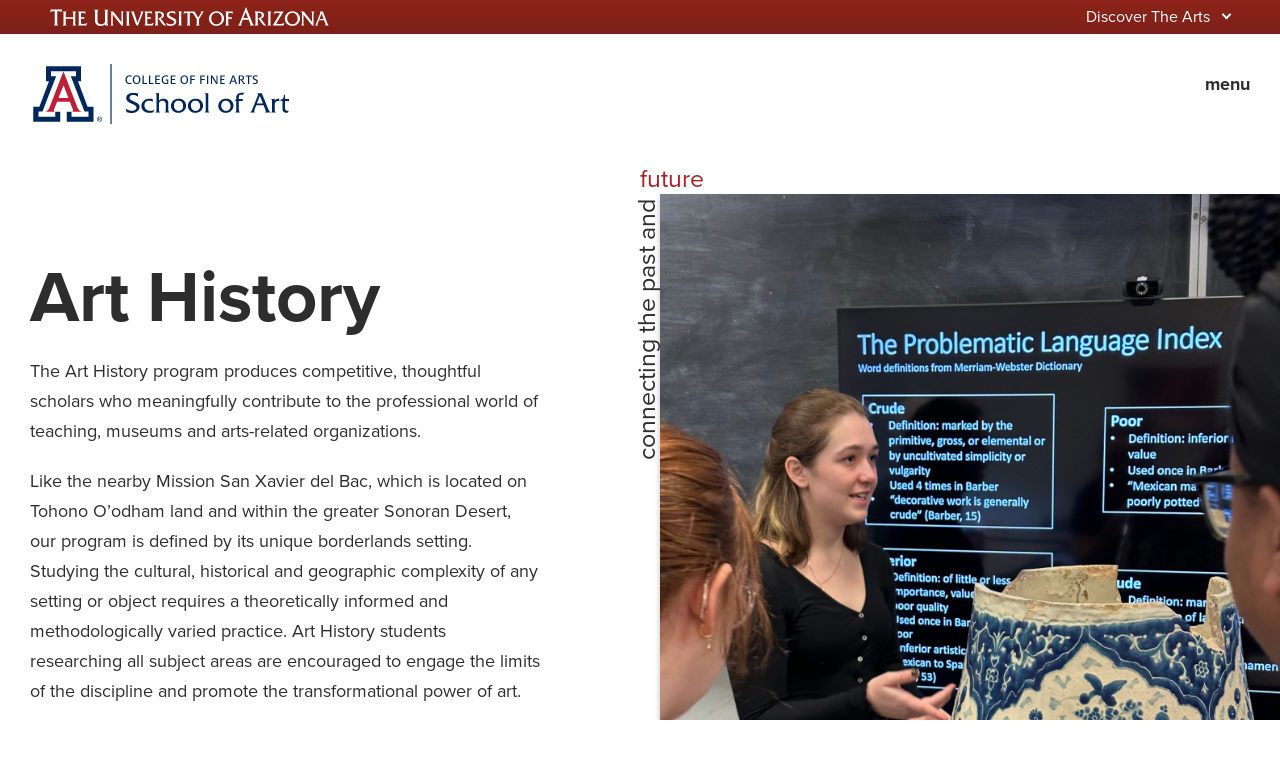

--- FILE ---
content_type: text/html; charset=UTF-8
request_url: https://art.arizona.edu/academic-programs/art-history/
body_size: 25797
content:
<!doctype html>
<html lang="en-US">
<head>
  	<meta charset="UTF-8">
	<meta name="viewport" content="width=device-width, initial-scale=1">
	<link rel="profile" href="https://gmpg.org/xfn/11">
	<link rel="shortcut icon" href="https://art.arizona.edu/wp-content/themes/school-of-art/favicon.ico" type="image/vnd.microsoft.icon">
	<script>
      (function(i,s,o,g,r,a,m){i['GoogleAnalyticsObject']=r;i[r]=i[r]||function(){
      (i[r].q=i[r].q||[]).push(arguments)},i[r].l=1*new Date();a=s.createElement(o),
      m=s.getElementsByTagName(o)[0];a.async=1;a.src=g;m.parentNode.insertBefore(a,m)
      })(window,document,'script','https://www.google-analytics.com/analytics.js','ga');

      ga('create', 'UA-44309412-4', 'auto');
      ga('send', 'pageview');

  </script>
 	
	<meta name='robots' content='index, follow, max-image-preview:large, max-snippet:-1, max-video-preview:-1' />

	<!-- This site is optimized with the Yoast SEO plugin v26.7 - https://yoast.com/wordpress/plugins/seo/ -->
	<title>Art History | School of Art | University of Arizona</title>
	<link rel="canonical" href="https://art.arizona.edu/academic-programs/art-history/" />
	<meta property="og:locale" content="en_US" />
	<meta property="og:type" content="article" />
	<meta property="og:title" content="Art History | School of Art | University of Arizona" />
	<meta property="og:description" content="An Art History degree prepares students for a variety of post-graduate experiences, especially for continued study in the discipline in graduate school, leading to careers in: The major may lead to pursuits in such disciplines as: With a focus on visual and historical analysis, as well as critical thinking, writing and communication skills, students also [&hellip;]" />
	<meta property="og:url" content="https://art.arizona.edu/academic-programs/art-history/" />
	<meta property="og:site_name" content="School of Art" />
	<meta property="article:modified_time" content="2025-05-22T21:29:59+00:00" />
	<meta property="og:image" content="https://art.arizona.edu/wp-content/uploads/sites/7/2023/06/Center-for-Creative-Photography-McCartney-1024x683.jpg" />
	<meta name="twitter:card" content="summary_large_image" />
	<meta name="twitter:label1" content="Est. reading time" />
	<meta name="twitter:data1" content="3 minutes" />
	<script type="application/ld+json" class="yoast-schema-graph">{"@context":"https://schema.org","@graph":[{"@type":"WebPage","@id":"https://art.arizona.edu/academic-programs/art-history/","url":"https://art.arizona.edu/academic-programs/art-history/","name":"Art History | School of Art | University of Arizona","isPartOf":{"@id":"https://art.arizona.edu/#website"},"primaryImageOfPage":{"@id":"https://art.arizona.edu/academic-programs/art-history/#primaryimage"},"image":{"@id":"https://art.arizona.edu/academic-programs/art-history/#primaryimage"},"thumbnailUrl":"https://art.arizona.edu/wp-content/uploads/sites/7/2023/06/Center-for-Creative-Photography-McCartney-1024x683.jpg","datePublished":"2021-07-21T21:08:28+00:00","dateModified":"2025-05-22T21:29:59+00:00","breadcrumb":{"@id":"https://art.arizona.edu/academic-programs/art-history/#breadcrumb"},"inLanguage":"en-US","potentialAction":[{"@type":"ReadAction","target":["https://art.arizona.edu/academic-programs/art-history/"]}]},{"@type":"ImageObject","inLanguage":"en-US","@id":"https://art.arizona.edu/academic-programs/art-history/#primaryimage","url":"https://wpu.cfa.arizona.edu/wp-content/uploads/sites/7/2023/06/23140851/Center-for-Creative-Photography-McCartney.jpg","contentUrl":"https://wpu.cfa.arizona.edu/wp-content/uploads/sites/7/2023/06/23140851/Center-for-Creative-Photography-McCartney.jpg","width":1140,"height":760},{"@type":"BreadcrumbList","@id":"https://art.arizona.edu/academic-programs/art-history/#breadcrumb","itemListElement":[{"@type":"ListItem","position":1,"name":"Home","item":"https://art.arizona.edu/"},{"@type":"ListItem","position":2,"name":"Academic Programs","item":"https://art.arizona.edu/academic-programs/"},{"@type":"ListItem","position":3,"name":"Art History"}]},{"@type":"WebSite","@id":"https://art.arizona.edu/#website","url":"https://art.arizona.edu/","name":"School of Art","description":"College of Fine Arts","potentialAction":[{"@type":"SearchAction","target":{"@type":"EntryPoint","urlTemplate":"https://art.arizona.edu/?s={search_term_string}"},"query-input":{"@type":"PropertyValueSpecification","valueRequired":true,"valueName":"search_term_string"}}],"inLanguage":"en-US"}]}</script>
	<!-- / Yoast SEO plugin. -->


<link rel="alternate" type="application/rss+xml" title="School of Art &raquo; Feed" href="https://art.arizona.edu/feed/" />
<link rel="alternate" type="application/rss+xml" title="School of Art &raquo; Comments Feed" href="https://art.arizona.edu/comments/feed/" />
<link rel="alternate" title="oEmbed (JSON)" type="application/json+oembed" href="https://art.arizona.edu/wp-json/oembed/1.0/embed?url=https%3A%2F%2Fart.arizona.edu%2Facademic-programs%2Fart-history%2F" />
<link rel="alternate" title="oEmbed (XML)" type="text/xml+oembed" href="https://art.arizona.edu/wp-json/oembed/1.0/embed?url=https%3A%2F%2Fart.arizona.edu%2Facademic-programs%2Fart-history%2F&#038;format=xml" />
<style id='wp-img-auto-sizes-contain-inline-css'>
img:is([sizes=auto i],[sizes^="auto," i]){contain-intrinsic-size:3000px 1500px}
/*# sourceURL=wp-img-auto-sizes-contain-inline-css */
</style>
<link rel='stylesheet' id='momentopress-css' href='https://art.arizona.edu/wp-content/plugins/cmyee-momentopress/css/momentopress.css?ver=0177b28fba40bf247bfef8eded86d42b' media='all' />
<link rel='stylesheet' id='slick-css' href='https://cdn.jsdelivr.net/npm/slick-carousel@1.8.1/slick/slick.css?ver=0177b28fba40bf247bfef8eded86d42b' media='all' />
<link rel='stylesheet' id='main-css' href='https://art.arizona.edu/wp-content/themes/school-of-art/css/main.css?ver=1.0.0' media='all' />
<link rel='stylesheet' id='footer-css' href='https://art.arizona.edu/wp-content/themes/school-of-art/css/footer.css?ver=0177b28fba40bf247bfef8eded86d42b' media='all' />
<style id='wp-emoji-styles-inline-css'>

	img.wp-smiley, img.emoji {
		display: inline !important;
		border: none !important;
		box-shadow: none !important;
		height: 1em !important;
		width: 1em !important;
		margin: 0 0.07em !important;
		vertical-align: -0.1em !important;
		background: none !important;
		padding: 0 !important;
	}
/*# sourceURL=wp-emoji-styles-inline-css */
</style>
<style id='wp-block-library-inline-css'>
:root{--wp-block-synced-color:#7a00df;--wp-block-synced-color--rgb:122,0,223;--wp-bound-block-color:var(--wp-block-synced-color);--wp-editor-canvas-background:#ddd;--wp-admin-theme-color:#007cba;--wp-admin-theme-color--rgb:0,124,186;--wp-admin-theme-color-darker-10:#006ba1;--wp-admin-theme-color-darker-10--rgb:0,107,160.5;--wp-admin-theme-color-darker-20:#005a87;--wp-admin-theme-color-darker-20--rgb:0,90,135;--wp-admin-border-width-focus:2px}@media (min-resolution:192dpi){:root{--wp-admin-border-width-focus:1.5px}}.wp-element-button{cursor:pointer}:root .has-very-light-gray-background-color{background-color:#eee}:root .has-very-dark-gray-background-color{background-color:#313131}:root .has-very-light-gray-color{color:#eee}:root .has-very-dark-gray-color{color:#313131}:root .has-vivid-green-cyan-to-vivid-cyan-blue-gradient-background{background:linear-gradient(135deg,#00d084,#0693e3)}:root .has-purple-crush-gradient-background{background:linear-gradient(135deg,#34e2e4,#4721fb 50%,#ab1dfe)}:root .has-hazy-dawn-gradient-background{background:linear-gradient(135deg,#faaca8,#dad0ec)}:root .has-subdued-olive-gradient-background{background:linear-gradient(135deg,#fafae1,#67a671)}:root .has-atomic-cream-gradient-background{background:linear-gradient(135deg,#fdd79a,#004a59)}:root .has-nightshade-gradient-background{background:linear-gradient(135deg,#330968,#31cdcf)}:root .has-midnight-gradient-background{background:linear-gradient(135deg,#020381,#2874fc)}:root{--wp--preset--font-size--normal:16px;--wp--preset--font-size--huge:42px}.has-regular-font-size{font-size:1em}.has-larger-font-size{font-size:2.625em}.has-normal-font-size{font-size:var(--wp--preset--font-size--normal)}.has-huge-font-size{font-size:var(--wp--preset--font-size--huge)}.has-text-align-center{text-align:center}.has-text-align-left{text-align:left}.has-text-align-right{text-align:right}.has-fit-text{white-space:nowrap!important}#end-resizable-editor-section{display:none}.aligncenter{clear:both}.items-justified-left{justify-content:flex-start}.items-justified-center{justify-content:center}.items-justified-right{justify-content:flex-end}.items-justified-space-between{justify-content:space-between}.screen-reader-text{border:0;clip-path:inset(50%);height:1px;margin:-1px;overflow:hidden;padding:0;position:absolute;width:1px;word-wrap:normal!important}.screen-reader-text:focus{background-color:#ddd;clip-path:none;color:#444;display:block;font-size:1em;height:auto;left:5px;line-height:normal;padding:15px 23px 14px;text-decoration:none;top:5px;width:auto;z-index:100000}html :where(.has-border-color){border-style:solid}html :where([style*=border-top-color]){border-top-style:solid}html :where([style*=border-right-color]){border-right-style:solid}html :where([style*=border-bottom-color]){border-bottom-style:solid}html :where([style*=border-left-color]){border-left-style:solid}html :where([style*=border-width]){border-style:solid}html :where([style*=border-top-width]){border-top-style:solid}html :where([style*=border-right-width]){border-right-style:solid}html :where([style*=border-bottom-width]){border-bottom-style:solid}html :where([style*=border-left-width]){border-left-style:solid}html :where(img[class*=wp-image-]){height:auto;max-width:100%}:where(figure){margin:0 0 1em}html :where(.is-position-sticky){--wp-admin--admin-bar--position-offset:var(--wp-admin--admin-bar--height,0px)}@media screen and (max-width:600px){html :where(.is-position-sticky){--wp-admin--admin-bar--position-offset:0px}}

/*# sourceURL=wp-block-library-inline-css */
</style><style id='wp-block-image-inline-css'>
.wp-block-image>a,.wp-block-image>figure>a{display:inline-block}.wp-block-image img{box-sizing:border-box;height:auto;max-width:100%;vertical-align:bottom}@media not (prefers-reduced-motion){.wp-block-image img.hide{visibility:hidden}.wp-block-image img.show{animation:show-content-image .4s}}.wp-block-image[style*=border-radius] img,.wp-block-image[style*=border-radius]>a{border-radius:inherit}.wp-block-image.has-custom-border img{box-sizing:border-box}.wp-block-image.aligncenter{text-align:center}.wp-block-image.alignfull>a,.wp-block-image.alignwide>a{width:100%}.wp-block-image.alignfull img,.wp-block-image.alignwide img{height:auto;width:100%}.wp-block-image .aligncenter,.wp-block-image .alignleft,.wp-block-image .alignright,.wp-block-image.aligncenter,.wp-block-image.alignleft,.wp-block-image.alignright{display:table}.wp-block-image .aligncenter>figcaption,.wp-block-image .alignleft>figcaption,.wp-block-image .alignright>figcaption,.wp-block-image.aligncenter>figcaption,.wp-block-image.alignleft>figcaption,.wp-block-image.alignright>figcaption{caption-side:bottom;display:table-caption}.wp-block-image .alignleft{float:left;margin:.5em 1em .5em 0}.wp-block-image .alignright{float:right;margin:.5em 0 .5em 1em}.wp-block-image .aligncenter{margin-left:auto;margin-right:auto}.wp-block-image :where(figcaption){margin-bottom:1em;margin-top:.5em}.wp-block-image.is-style-circle-mask img{border-radius:9999px}@supports ((-webkit-mask-image:none) or (mask-image:none)) or (-webkit-mask-image:none){.wp-block-image.is-style-circle-mask img{border-radius:0;-webkit-mask-image:url('data:image/svg+xml;utf8,<svg viewBox="0 0 100 100" xmlns="http://www.w3.org/2000/svg"><circle cx="50" cy="50" r="50"/></svg>');mask-image:url('data:image/svg+xml;utf8,<svg viewBox="0 0 100 100" xmlns="http://www.w3.org/2000/svg"><circle cx="50" cy="50" r="50"/></svg>');mask-mode:alpha;-webkit-mask-position:center;mask-position:center;-webkit-mask-repeat:no-repeat;mask-repeat:no-repeat;-webkit-mask-size:contain;mask-size:contain}}:root :where(.wp-block-image.is-style-rounded img,.wp-block-image .is-style-rounded img){border-radius:9999px}.wp-block-image figure{margin:0}.wp-lightbox-container{display:flex;flex-direction:column;position:relative}.wp-lightbox-container img{cursor:zoom-in}.wp-lightbox-container img:hover+button{opacity:1}.wp-lightbox-container button{align-items:center;backdrop-filter:blur(16px) saturate(180%);background-color:#5a5a5a40;border:none;border-radius:4px;cursor:zoom-in;display:flex;height:20px;justify-content:center;opacity:0;padding:0;position:absolute;right:16px;text-align:center;top:16px;width:20px;z-index:100}@media not (prefers-reduced-motion){.wp-lightbox-container button{transition:opacity .2s ease}}.wp-lightbox-container button:focus-visible{outline:3px auto #5a5a5a40;outline:3px auto -webkit-focus-ring-color;outline-offset:3px}.wp-lightbox-container button:hover{cursor:pointer;opacity:1}.wp-lightbox-container button:focus{opacity:1}.wp-lightbox-container button:focus,.wp-lightbox-container button:hover,.wp-lightbox-container button:not(:hover):not(:active):not(.has-background){background-color:#5a5a5a40;border:none}.wp-lightbox-overlay{box-sizing:border-box;cursor:zoom-out;height:100vh;left:0;overflow:hidden;position:fixed;top:0;visibility:hidden;width:100%;z-index:100000}.wp-lightbox-overlay .close-button{align-items:center;cursor:pointer;display:flex;justify-content:center;min-height:40px;min-width:40px;padding:0;position:absolute;right:calc(env(safe-area-inset-right) + 16px);top:calc(env(safe-area-inset-top) + 16px);z-index:5000000}.wp-lightbox-overlay .close-button:focus,.wp-lightbox-overlay .close-button:hover,.wp-lightbox-overlay .close-button:not(:hover):not(:active):not(.has-background){background:none;border:none}.wp-lightbox-overlay .lightbox-image-container{height:var(--wp--lightbox-container-height);left:50%;overflow:hidden;position:absolute;top:50%;transform:translate(-50%,-50%);transform-origin:top left;width:var(--wp--lightbox-container-width);z-index:9999999999}.wp-lightbox-overlay .wp-block-image{align-items:center;box-sizing:border-box;display:flex;height:100%;justify-content:center;margin:0;position:relative;transform-origin:0 0;width:100%;z-index:3000000}.wp-lightbox-overlay .wp-block-image img{height:var(--wp--lightbox-image-height);min-height:var(--wp--lightbox-image-height);min-width:var(--wp--lightbox-image-width);width:var(--wp--lightbox-image-width)}.wp-lightbox-overlay .wp-block-image figcaption{display:none}.wp-lightbox-overlay button{background:none;border:none}.wp-lightbox-overlay .scrim{background-color:#fff;height:100%;opacity:.9;position:absolute;width:100%;z-index:2000000}.wp-lightbox-overlay.active{visibility:visible}@media not (prefers-reduced-motion){.wp-lightbox-overlay.active{animation:turn-on-visibility .25s both}.wp-lightbox-overlay.active img{animation:turn-on-visibility .35s both}.wp-lightbox-overlay.show-closing-animation:not(.active){animation:turn-off-visibility .35s both}.wp-lightbox-overlay.show-closing-animation:not(.active) img{animation:turn-off-visibility .25s both}.wp-lightbox-overlay.zoom.active{animation:none;opacity:1;visibility:visible}.wp-lightbox-overlay.zoom.active .lightbox-image-container{animation:lightbox-zoom-in .4s}.wp-lightbox-overlay.zoom.active .lightbox-image-container img{animation:none}.wp-lightbox-overlay.zoom.active .scrim{animation:turn-on-visibility .4s forwards}.wp-lightbox-overlay.zoom.show-closing-animation:not(.active){animation:none}.wp-lightbox-overlay.zoom.show-closing-animation:not(.active) .lightbox-image-container{animation:lightbox-zoom-out .4s}.wp-lightbox-overlay.zoom.show-closing-animation:not(.active) .lightbox-image-container img{animation:none}.wp-lightbox-overlay.zoom.show-closing-animation:not(.active) .scrim{animation:turn-off-visibility .4s forwards}}@keyframes show-content-image{0%{visibility:hidden}99%{visibility:hidden}to{visibility:visible}}@keyframes turn-on-visibility{0%{opacity:0}to{opacity:1}}@keyframes turn-off-visibility{0%{opacity:1;visibility:visible}99%{opacity:0;visibility:visible}to{opacity:0;visibility:hidden}}@keyframes lightbox-zoom-in{0%{transform:translate(calc((-100vw + var(--wp--lightbox-scrollbar-width))/2 + var(--wp--lightbox-initial-left-position)),calc(-50vh + var(--wp--lightbox-initial-top-position))) scale(var(--wp--lightbox-scale))}to{transform:translate(-50%,-50%) scale(1)}}@keyframes lightbox-zoom-out{0%{transform:translate(-50%,-50%) scale(1);visibility:visible}99%{visibility:visible}to{transform:translate(calc((-100vw + var(--wp--lightbox-scrollbar-width))/2 + var(--wp--lightbox-initial-left-position)),calc(-50vh + var(--wp--lightbox-initial-top-position))) scale(var(--wp--lightbox-scale));visibility:hidden}}
/*# sourceURL=https://art.arizona.edu/wp-includes/blocks/image/style.min.css */
</style>
<style id='wp-block-list-inline-css'>
ol,ul{box-sizing:border-box}:root :where(.wp-block-list.has-background){padding:1.25em 2.375em}
/*# sourceURL=https://art.arizona.edu/wp-includes/blocks/list/style.min.css */
</style>
<style id='wp-block-columns-inline-css'>
.wp-block-columns{box-sizing:border-box;display:flex;flex-wrap:wrap!important}@media (min-width:782px){.wp-block-columns{flex-wrap:nowrap!important}}.wp-block-columns{align-items:normal!important}.wp-block-columns.are-vertically-aligned-top{align-items:flex-start}.wp-block-columns.are-vertically-aligned-center{align-items:center}.wp-block-columns.are-vertically-aligned-bottom{align-items:flex-end}@media (max-width:781px){.wp-block-columns:not(.is-not-stacked-on-mobile)>.wp-block-column{flex-basis:100%!important}}@media (min-width:782px){.wp-block-columns:not(.is-not-stacked-on-mobile)>.wp-block-column{flex-basis:0;flex-grow:1}.wp-block-columns:not(.is-not-stacked-on-mobile)>.wp-block-column[style*=flex-basis]{flex-grow:0}}.wp-block-columns.is-not-stacked-on-mobile{flex-wrap:nowrap!important}.wp-block-columns.is-not-stacked-on-mobile>.wp-block-column{flex-basis:0;flex-grow:1}.wp-block-columns.is-not-stacked-on-mobile>.wp-block-column[style*=flex-basis]{flex-grow:0}:where(.wp-block-columns){margin-bottom:1.75em}:where(.wp-block-columns.has-background){padding:1.25em 2.375em}.wp-block-column{flex-grow:1;min-width:0;overflow-wrap:break-word;word-break:break-word}.wp-block-column.is-vertically-aligned-top{align-self:flex-start}.wp-block-column.is-vertically-aligned-center{align-self:center}.wp-block-column.is-vertically-aligned-bottom{align-self:flex-end}.wp-block-column.is-vertically-aligned-stretch{align-self:stretch}.wp-block-column.is-vertically-aligned-bottom,.wp-block-column.is-vertically-aligned-center,.wp-block-column.is-vertically-aligned-top{width:100%}
/*# sourceURL=https://art.arizona.edu/wp-includes/blocks/columns/style.min.css */
</style>
<style id='wp-block-spacer-inline-css'>
.wp-block-spacer{clear:both}
/*# sourceURL=https://art.arizona.edu/wp-includes/blocks/spacer/style.min.css */
</style>
<style id='global-styles-inline-css'>
:root{--wp--preset--aspect-ratio--square: 1;--wp--preset--aspect-ratio--4-3: 4/3;--wp--preset--aspect-ratio--3-4: 3/4;--wp--preset--aspect-ratio--3-2: 3/2;--wp--preset--aspect-ratio--2-3: 2/3;--wp--preset--aspect-ratio--16-9: 16/9;--wp--preset--aspect-ratio--9-16: 9/16;--wp--preset--color--black: #000000;--wp--preset--color--cyan-bluish-gray: #abb8c3;--wp--preset--color--white: #ffffff;--wp--preset--color--pale-pink: #f78da7;--wp--preset--color--vivid-red: #cf2e2e;--wp--preset--color--luminous-vivid-orange: #ff6900;--wp--preset--color--luminous-vivid-amber: #fcb900;--wp--preset--color--light-green-cyan: #7bdcb5;--wp--preset--color--vivid-green-cyan: #00d084;--wp--preset--color--pale-cyan-blue: #8ed1fc;--wp--preset--color--vivid-cyan-blue: #0693e3;--wp--preset--color--vivid-purple: #9b51e0;--wp--preset--gradient--vivid-cyan-blue-to-vivid-purple: linear-gradient(135deg,rgb(6,147,227) 0%,rgb(155,81,224) 100%);--wp--preset--gradient--light-green-cyan-to-vivid-green-cyan: linear-gradient(135deg,rgb(122,220,180) 0%,rgb(0,208,130) 100%);--wp--preset--gradient--luminous-vivid-amber-to-luminous-vivid-orange: linear-gradient(135deg,rgb(252,185,0) 0%,rgb(255,105,0) 100%);--wp--preset--gradient--luminous-vivid-orange-to-vivid-red: linear-gradient(135deg,rgb(255,105,0) 0%,rgb(207,46,46) 100%);--wp--preset--gradient--very-light-gray-to-cyan-bluish-gray: linear-gradient(135deg,rgb(238,238,238) 0%,rgb(169,184,195) 100%);--wp--preset--gradient--cool-to-warm-spectrum: linear-gradient(135deg,rgb(74,234,220) 0%,rgb(151,120,209) 20%,rgb(207,42,186) 40%,rgb(238,44,130) 60%,rgb(251,105,98) 80%,rgb(254,248,76) 100%);--wp--preset--gradient--blush-light-purple: linear-gradient(135deg,rgb(255,206,236) 0%,rgb(152,150,240) 100%);--wp--preset--gradient--blush-bordeaux: linear-gradient(135deg,rgb(254,205,165) 0%,rgb(254,45,45) 50%,rgb(107,0,62) 100%);--wp--preset--gradient--luminous-dusk: linear-gradient(135deg,rgb(255,203,112) 0%,rgb(199,81,192) 50%,rgb(65,88,208) 100%);--wp--preset--gradient--pale-ocean: linear-gradient(135deg,rgb(255,245,203) 0%,rgb(182,227,212) 50%,rgb(51,167,181) 100%);--wp--preset--gradient--electric-grass: linear-gradient(135deg,rgb(202,248,128) 0%,rgb(113,206,126) 100%);--wp--preset--gradient--midnight: linear-gradient(135deg,rgb(2,3,129) 0%,rgb(40,116,252) 100%);--wp--preset--font-size--small: 13px;--wp--preset--font-size--medium: 20px;--wp--preset--font-size--large: 36px;--wp--preset--font-size--x-large: 42px;--wp--preset--spacing--20: 0.44rem;--wp--preset--spacing--30: 0.67rem;--wp--preset--spacing--40: 1rem;--wp--preset--spacing--50: 1.5rem;--wp--preset--spacing--60: 2.25rem;--wp--preset--spacing--70: 3.38rem;--wp--preset--spacing--80: 5.06rem;--wp--preset--shadow--natural: 6px 6px 9px rgba(0, 0, 0, 0.2);--wp--preset--shadow--deep: 12px 12px 50px rgba(0, 0, 0, 0.4);--wp--preset--shadow--sharp: 6px 6px 0px rgba(0, 0, 0, 0.2);--wp--preset--shadow--outlined: 6px 6px 0px -3px rgb(255, 255, 255), 6px 6px rgb(0, 0, 0);--wp--preset--shadow--crisp: 6px 6px 0px rgb(0, 0, 0);}:where(.is-layout-flex){gap: 0.5em;}:where(.is-layout-grid){gap: 0.5em;}body .is-layout-flex{display: flex;}.is-layout-flex{flex-wrap: wrap;align-items: center;}.is-layout-flex > :is(*, div){margin: 0;}body .is-layout-grid{display: grid;}.is-layout-grid > :is(*, div){margin: 0;}:where(.wp-block-columns.is-layout-flex){gap: 2em;}:where(.wp-block-columns.is-layout-grid){gap: 2em;}:where(.wp-block-post-template.is-layout-flex){gap: 1.25em;}:where(.wp-block-post-template.is-layout-grid){gap: 1.25em;}.has-black-color{color: var(--wp--preset--color--black) !important;}.has-cyan-bluish-gray-color{color: var(--wp--preset--color--cyan-bluish-gray) !important;}.has-white-color{color: var(--wp--preset--color--white) !important;}.has-pale-pink-color{color: var(--wp--preset--color--pale-pink) !important;}.has-vivid-red-color{color: var(--wp--preset--color--vivid-red) !important;}.has-luminous-vivid-orange-color{color: var(--wp--preset--color--luminous-vivid-orange) !important;}.has-luminous-vivid-amber-color{color: var(--wp--preset--color--luminous-vivid-amber) !important;}.has-light-green-cyan-color{color: var(--wp--preset--color--light-green-cyan) !important;}.has-vivid-green-cyan-color{color: var(--wp--preset--color--vivid-green-cyan) !important;}.has-pale-cyan-blue-color{color: var(--wp--preset--color--pale-cyan-blue) !important;}.has-vivid-cyan-blue-color{color: var(--wp--preset--color--vivid-cyan-blue) !important;}.has-vivid-purple-color{color: var(--wp--preset--color--vivid-purple) !important;}.has-black-background-color{background-color: var(--wp--preset--color--black) !important;}.has-cyan-bluish-gray-background-color{background-color: var(--wp--preset--color--cyan-bluish-gray) !important;}.has-white-background-color{background-color: var(--wp--preset--color--white) !important;}.has-pale-pink-background-color{background-color: var(--wp--preset--color--pale-pink) !important;}.has-vivid-red-background-color{background-color: var(--wp--preset--color--vivid-red) !important;}.has-luminous-vivid-orange-background-color{background-color: var(--wp--preset--color--luminous-vivid-orange) !important;}.has-luminous-vivid-amber-background-color{background-color: var(--wp--preset--color--luminous-vivid-amber) !important;}.has-light-green-cyan-background-color{background-color: var(--wp--preset--color--light-green-cyan) !important;}.has-vivid-green-cyan-background-color{background-color: var(--wp--preset--color--vivid-green-cyan) !important;}.has-pale-cyan-blue-background-color{background-color: var(--wp--preset--color--pale-cyan-blue) !important;}.has-vivid-cyan-blue-background-color{background-color: var(--wp--preset--color--vivid-cyan-blue) !important;}.has-vivid-purple-background-color{background-color: var(--wp--preset--color--vivid-purple) !important;}.has-black-border-color{border-color: var(--wp--preset--color--black) !important;}.has-cyan-bluish-gray-border-color{border-color: var(--wp--preset--color--cyan-bluish-gray) !important;}.has-white-border-color{border-color: var(--wp--preset--color--white) !important;}.has-pale-pink-border-color{border-color: var(--wp--preset--color--pale-pink) !important;}.has-vivid-red-border-color{border-color: var(--wp--preset--color--vivid-red) !important;}.has-luminous-vivid-orange-border-color{border-color: var(--wp--preset--color--luminous-vivid-orange) !important;}.has-luminous-vivid-amber-border-color{border-color: var(--wp--preset--color--luminous-vivid-amber) !important;}.has-light-green-cyan-border-color{border-color: var(--wp--preset--color--light-green-cyan) !important;}.has-vivid-green-cyan-border-color{border-color: var(--wp--preset--color--vivid-green-cyan) !important;}.has-pale-cyan-blue-border-color{border-color: var(--wp--preset--color--pale-cyan-blue) !important;}.has-vivid-cyan-blue-border-color{border-color: var(--wp--preset--color--vivid-cyan-blue) !important;}.has-vivid-purple-border-color{border-color: var(--wp--preset--color--vivid-purple) !important;}.has-vivid-cyan-blue-to-vivid-purple-gradient-background{background: var(--wp--preset--gradient--vivid-cyan-blue-to-vivid-purple) !important;}.has-light-green-cyan-to-vivid-green-cyan-gradient-background{background: var(--wp--preset--gradient--light-green-cyan-to-vivid-green-cyan) !important;}.has-luminous-vivid-amber-to-luminous-vivid-orange-gradient-background{background: var(--wp--preset--gradient--luminous-vivid-amber-to-luminous-vivid-orange) !important;}.has-luminous-vivid-orange-to-vivid-red-gradient-background{background: var(--wp--preset--gradient--luminous-vivid-orange-to-vivid-red) !important;}.has-very-light-gray-to-cyan-bluish-gray-gradient-background{background: var(--wp--preset--gradient--very-light-gray-to-cyan-bluish-gray) !important;}.has-cool-to-warm-spectrum-gradient-background{background: var(--wp--preset--gradient--cool-to-warm-spectrum) !important;}.has-blush-light-purple-gradient-background{background: var(--wp--preset--gradient--blush-light-purple) !important;}.has-blush-bordeaux-gradient-background{background: var(--wp--preset--gradient--blush-bordeaux) !important;}.has-luminous-dusk-gradient-background{background: var(--wp--preset--gradient--luminous-dusk) !important;}.has-pale-ocean-gradient-background{background: var(--wp--preset--gradient--pale-ocean) !important;}.has-electric-grass-gradient-background{background: var(--wp--preset--gradient--electric-grass) !important;}.has-midnight-gradient-background{background: var(--wp--preset--gradient--midnight) !important;}.has-small-font-size{font-size: var(--wp--preset--font-size--small) !important;}.has-medium-font-size{font-size: var(--wp--preset--font-size--medium) !important;}.has-large-font-size{font-size: var(--wp--preset--font-size--large) !important;}.has-x-large-font-size{font-size: var(--wp--preset--font-size--x-large) !important;}
:where(.wp-block-columns.is-layout-flex){gap: 2em;}:where(.wp-block-columns.is-layout-grid){gap: 2em;}
/*# sourceURL=global-styles-inline-css */
</style>
<style id='core-block-supports-inline-css'>
.wp-container-core-columns-is-layout-9d6595d7{flex-wrap:nowrap;}
/*# sourceURL=core-block-supports-inline-css */
</style>

<style id='classic-theme-styles-inline-css'>
/*! This file is auto-generated */
.wp-block-button__link{color:#fff;background-color:#32373c;border-radius:9999px;box-shadow:none;text-decoration:none;padding:calc(.667em + 2px) calc(1.333em + 2px);font-size:1.125em}.wp-block-file__button{background:#32373c;color:#fff;text-decoration:none}
/*# sourceURL=/wp-includes/css/classic-themes.min.css */
</style>
<link rel='stylesheet' id='wp-smart-crop-renderer-css' href='https://art.arizona.edu/wp-content/plugins/wp-smartcrop/css/image-renderer.css?ver=2.0.10' media='all' />
<link rel='stylesheet' id='wp-block-paragraph-css' href='https://art.arizona.edu/wp-includes/blocks/paragraph/style.min.css?ver=0177b28fba40bf247bfef8eded86d42b' media='all' />
<link rel='stylesheet' id='wp-block-heading-css' href='https://art.arizona.edu/wp-includes/blocks/heading/style.min.css?ver=0177b28fba40bf247bfef8eded86d42b' media='all' />
<script src="https://art.arizona.edu/wp-includes/js/jquery/jquery.min.js?ver=3.7.1" id="jquery-core-js"></script>
<script src="https://art.arizona.edu/wp-includes/js/jquery/jquery-migrate.min.js?ver=3.4.1" id="jquery-migrate-js"></script>
<link rel="https://api.w.org/" href="https://art.arizona.edu/wp-json/" /><link rel="alternate" title="JSON" type="application/json" href="https://art.arizona.edu/wp-json/wp/v2/pages/59" /><link rel="EditURI" type="application/rsd+xml" title="RSD" href="https://art.arizona.edu/xmlrpc.php?rsd" />

<link rel='shortlink' href='https://art.arizona.edu/?p=59' />
</head>

<body class="wp-singular page-template-default page page-id-59 page-child parent-pageid-41 wp-theme-school-of-art">
<div id="page" class="site">
	<a class="skip-link screen-reader-text" href="#primary">Skip to content</a>
	<div class="ua-global-header"><div class="ua-pulldown-header"><div class="ua-pulldown-inner-container"><div class="ua-pulldown-grid"><ul class="ua-pulldown-social"><li><a href="https://www.facebook.com/UArizonaArts/" target="_blank" class="fb"><span>Follow us on Facebook</span><svg xmlns="http://www.w3.org/2000/svg" width="6.074" height="13.09" viewBox="0 0 6.074 13.09"><defs><style>.a{fill:#ffffff;}</style></defs><path class="a" d="M32.874,4.228H30.819V2.88a.55.55,0,0,1,.563-.615h1.44V0h-2a2.537,2.537,0,0,0-2.736,2.736V4.228H26.8V6.545h1.283V13.09h2.736V6.545h1.859Z" transform="translate(-26.8)"/></svg></a></li><li><a href="https://www.linkedin.com/showcase/college-of-fine-arts-arizona-arts" target="_blank" class="tw"><span>Follow us on LinkedIn</span><svg xmlns="http://www.w3.org/2000/svg" viewBox="0 0 448 512"><!--!Font Awesome Free v7.1.0 by @fontawesome - https://fontawesome.com License - https://fontawesome.com/license/free Copyright 2025 Fonticons, Inc.--><path fill="#ffffff" d="M64 32C28.7 32 0 60.7 0 96L0 416c0 35.3 28.7 64 64 64l320 0c35.3 0 64-28.7 64-64l0-320c0-35.3-28.7-64-64-64L64 32zm5 170.2l66.5 0 0 213.8-66.5 0 0-213.8zm71.7-67.7a38.5 38.5 0 1 1 -77 0 38.5 38.5 0 1 1 77 0zM317.9 416l0-104c0-24.8-.5-56.7-34.5-56.7-34.6 0-39.9 27-39.9 54.9l0 105.8-66.4 0 0-213.8 63.7 0 0 29.2 .9 0c8.9-16.8 30.6-34.5 62.9-34.5 67.2 0 79.7 44.3 79.7 101.9l0 117.2-66.4 0z"/></svg></a></li><li><a href="https://www.instagram.com/uarizonaarts/" target="_blank" class="ig"><span>Follow us on Instagram</span><svg xmlns="http://www.w3.org/2000/svg" width="13.967" height="13.981" viewBox="0 0 13.967 13.981"><defs><style>.a{fill:#ffffff;}</style></defs><path class="a" d="M13.631,2.407a3.314,3.314,0,0,0-.812-1.232A3.553,3.553,0,0,0,11.588.364,5.118,5.118,0,0,0,9.894.042C9.139.014,8.9,0,7,0S4.856,0,4.115.042A5.044,5.044,0,0,0,2.421.364a3.314,3.314,0,0,0-1.232.812A3.763,3.763,0,0,0,.378,2.407,5.118,5.118,0,0,0,.056,4.1C.014,4.856,0,5.094,0,7S0,9.139.042,9.88a5.044,5.044,0,0,0,.322,1.693,3.314,3.314,0,0,0,.812,1.232,3.553,3.553,0,0,0,1.232.812,5.118,5.118,0,0,0,1.693.322c.742.028.98.042,2.883.042s2.141,0,2.883-.042a5.044,5.044,0,0,0,1.693-.322,3.314,3.314,0,0,0,1.232-.812,3.553,3.553,0,0,0,.812-1.232,5.118,5.118,0,0,0,.322-1.693c.028-.742.042-.98.042-2.883s0-2.141-.042-2.883A4.572,4.572,0,0,0,13.631,2.407Zm-.938,7.417a3.785,3.785,0,0,1-.238,1.3,2.365,2.365,0,0,1-.518.812,2.128,2.128,0,0,1-.812.518,3.785,3.785,0,0,1-1.3.238c-.742.042-.966.042-2.827.042s-2.1,0-2.827-.042a3.785,3.785,0,0,1-1.3-.238,2.365,2.365,0,0,1-.812-.518,2.128,2.128,0,0,1-.518-.812,3.785,3.785,0,0,1-.238-1.3C1.26,9.083,1.246,8.859,1.246,7s0-2.1.042-2.827a3.785,3.785,0,0,1,.238-1.3,2.365,2.365,0,0,1,.518-.812,1.974,1.974,0,0,1,.812-.518,3.785,3.785,0,0,1,1.3-.238C4.9,1.26,5.122,1.26,7,1.26s2.1,0,2.827.042a3.785,3.785,0,0,1,1.3.238,2.365,2.365,0,0,1,.812.518,2.128,2.128,0,0,1,.518.812,3.785,3.785,0,0,1,.238,1.3c.028.742.042.966.042,2.827S12.721,9.1,12.693,9.824Z" transform="translate(0 0)"/><path class="a" d="M27.9,24.3a3.6,3.6,0,1,0,3.6,3.6A3.6,3.6,0,0,0,27.9,24.3Zm0,5.934A2.337,2.337,0,1,1,30.234,27.9,2.341,2.341,0,0,1,27.9,30.234Z" transform="translate(-20.899 -20.899)"/><ellipse class="a" cx="0.84" cy="0.84" rx="0.84" ry="0.84" transform="translate(9.894 2.421)"/></svg></a></li><li><a href="https://www.youtube.com/ArizonaArts" target="_blank" class="yt"><span>Follow us on YouTube</span><svg xmlns="http://www.w3.org/2000/svg" width="13.356" height="9.79" viewBox="0 0 13.356 9.79"><defs><style>.a{fill:#ffffff;}</style></defs><g transform="translate(0 0)"><path class="a" d="M8.909,18.141,5.3,20.091v-3.9l1.629.882ZM13.223,15.5a3.058,3.058,0,0,0-.534-1.376,1.8,1.8,0,0,0-1.336-.588C9.483,13.4,6.678,13.4,6.678,13.4h0s-2.8,0-4.675.134a1.875,1.875,0,0,0-1.336.588A3.113,3.113,0,0,0,.134,15.5,22.184,22.184,0,0,0,0,17.754v1.068A22.184,22.184,0,0,0,.134,21.08a3.113,3.113,0,0,0,.534,1.376,2.232,2.232,0,0,0,1.469.6c1.068.107,4.541.134,4.541.134s2.8,0,4.675-.147a1.914,1.914,0,0,0,1.336-.588,3.113,3.113,0,0,0,.534-1.376,22.184,22.184,0,0,0,.134-2.257V17.754A22.184,22.184,0,0,0,13.223,15.5Z" transform="translate(0 -13.4)"/></g></svg></a></li></ul><div class="ua-pulldown-column"><div class="ua-pulldown-headline">Discover The Arts</div><ul><li><a href="https://arts.arizona.edu/" target="_blank">Arizona Arts</a></li><li><a href="https://arizonaartslive.com" target="_blank">Arizona Arts Live</a></li><li><a href="https://ccp.arizona.edu/" target="_blank">Center for Creative Photography</a></li><li><a href="https://artmuseum.arizona.edu/" target="_blank">University of Arizona Museum of Art</a></li></ul></div><div class="ua-pulldown-column"><a href="https://cfa.arizona.edu/" target="_blank" class="ua-pulldown-headline">College of Fine Arts</a><ul><li><a href="https://art.arizona.edu/" target="_blank">School of Art</a></li><li><a href="https://dance.arizona.edu/" target="_blank">School of Dance</a></li><li><a href="https://music.arizona.edu/" target="_blank">School of Music</a></li><li><a href="https://tftv.arizona.edu/" target="_blank">School of Theatre, Film & Television</a></li></ul></div></div><svg class="ua-pulldown-swoop" xmlns="http://www.w3.org/2000/svg" xmlns:xlink="http://www.w3.org/1999/xlink" viewBox="0 0 518 51.44"><defs><style>.cls-1{fill:url(#linear-gradient);}</style><linearGradient id="linear-gradient" x1="259" y1="51.44" x2="259" gradientUnits="userSpaceOnUse"><stop offset="0" stop-color="#7d2018"/><stop offset="1" stop-color="#c0311e"/></linearGradient></defs><g id="Layer_2" data-name="Layer 2"><g id="Layer_2-2" data-name="Layer 2"><path class="cls-1" d="M0,51.44v-34s13-6,26-4,41,15,73,11,24-3,57-10,81-15,112-14,37,3,50,17,31,15,71,3,33-17,68-20,57,10,61,15v36Z"/></g></g></svg></div></div><div class="ua-pulldown-wordmark"><a href="https://arizona.edu/" target="_blank" class="ua-wordmark-x"><span>The University of Arizona</span><svg xmlns="http://www.w3.org/2000/svg" width="279.06" height="19.133" viewBox="0 0 279.06 19.133"><defs><style>.a{fill:#fff;}</style></defs><path class="a" d="M7.168,16.138a5.5,5.5,0,0,0,.218,1.8A2.684,2.684,0,0,0,8.1,18.98H3.775A2.59,2.59,0,0,0,4.5,17.934a5.658,5.658,0,0,0,.211-1.8V4.7H3.434A8.977,8.977,0,0,0,1.3,4.9,2.9,2.9,0,0,0,0,5.569l.781-2.63H12.052l-.737,2.585A2.059,2.059,0,0,0,10.39,4.9a4.422,4.422,0,0,0-1.447-.2H7.168V16.138Z" transform="translate(0 -0.353)"/><path class="a" d="M17.392,16.793a5.014,5.014,0,0,0,.183,1.571,2.274,2.274,0,0,0,.63.913H14.419a2.342,2.342,0,0,0,.623-.913,4.907,4.907,0,0,0,.187-1.571V7.712a4.854,4.854,0,0,0-.187-1.566,2.287,2.287,0,0,0-.623-.9h3.787a2.218,2.218,0,0,0-.63.9,4.978,4.978,0,0,0-.183,1.566v3.142h7.433V7.712a4.9,4.9,0,0,0-.184-1.566,2.195,2.195,0,0,0-.627-.9H27.8a2.267,2.267,0,0,0-.622.9,4.792,4.792,0,0,0-.189,1.566v9.082a5.014,5.014,0,0,0,.183,1.571,2.269,2.269,0,0,0,.628.913H24.014a2.238,2.238,0,0,0,.627-.913,4.953,4.953,0,0,0,.184-1.571V12.471H17.392Z" transform="translate(-1.73 -0.629)"/><path class="a" d="M31.714,19.277a2.324,2.324,0,0,0,.623-.914,4.871,4.871,0,0,0,.189-1.572V7.721a4.867,4.867,0,0,0-.189-1.573,2.275,2.275,0,0,0-.623-.9h7.56V7.462a3.244,3.244,0,0,0-1.113-.593,4.891,4.891,0,0,0-1.4-.183,6.849,6.849,0,0,0-.915.066q-.508.066-1.142.2V10.9H38.1v2.038a1.279,1.279,0,0,0-.647-.4,6.362,6.362,0,0,0-1.5-.118H34.706v5.03c.523.079,1,.14,1.421.18s.791.062,1.1.062a6.735,6.735,0,0,0,1.988-.287,7.228,7.228,0,0,0,1.838-.877l-.965,2.746Z" transform="translate(-3.806 -0.63)"/><path class="a" d="M61.179,19.049V17.843a9.155,9.155,0,0,1-2.319,1.25,7.186,7.186,0,0,1-2.374.411,6.192,6.192,0,0,1-2.447-.458,4.941,4.941,0,0,1-1.855-1.378,4.373,4.373,0,0,1-.878-1.683,10.029,10.029,0,0,1-.267-2.58V5.893a5.661,5.661,0,0,0-.208-1.781,2.56,2.56,0,0,0-.706-1.024h4.292a2.549,2.549,0,0,0-.7,1.024A5.661,5.661,0,0,0,53.5,5.893v7.014a13.719,13.719,0,0,0,.158,2.438,2.943,2.943,0,0,0,.533,1.265,2.737,2.737,0,0,0,1.2.846,5.122,5.122,0,0,0,1.793.281,4.923,4.923,0,0,0,1.613-.259,3.921,3.921,0,0,0,1.312-.752,2.322,2.322,0,0,0,.714-1.074,6.066,6.066,0,0,0,.214-1.8V5.893a5.742,5.742,0,0,0-.2-1.81,2.465,2.465,0,0,0-.708-.994h4.323a2.472,2.472,0,0,0-.716,1.047,5.481,5.481,0,0,0-.216,1.757V16.232a5.505,5.505,0,0,0,.214,1.782,2.658,2.658,0,0,0,.716,1.035H61.179Z" transform="translate(-6.015 -0.371)"/><path class="a" d="M81.994,5.246a2.2,2.2,0,0,0-.629.9,4.92,4.92,0,0,0-.183,1.566V19.6a2.513,2.513,0,0,1-1.375-.474,8.619,8.619,0,0,1-1.63-1.729L71.044,8.266v8.524a5.067,5.067,0,0,0,.179,1.6,2.172,2.172,0,0,0,.618.89H68.7a2.3,2.3,0,0,0,.623-.914,4.839,4.839,0,0,0,.189-1.572V7.711a4.786,4.786,0,0,0-.189-1.566,2.258,2.258,0,0,0-.623-.9h2.805l8.177,10.536V7.711A4.8,4.8,0,0,0,79.5,6.145a2.276,2.276,0,0,0-.623-.9h3.118Z" transform="translate(-8.245 -0.63)"/><path class="a" d="M89.353,16.791a4.949,4.949,0,0,0,.183,1.572,2.229,2.229,0,0,0,.628.914H86.375A2.228,2.228,0,0,0,87,18.362a5,5,0,0,0,.183-1.572V7.711A4.972,4.972,0,0,0,87,6.145a2.186,2.186,0,0,0-.628-.9h3.789a2.183,2.183,0,0,0-.628.9,4.894,4.894,0,0,0-.183,1.566Z" transform="translate(-10.366 -0.63)"/><path class="a" d="M98.873,19.633a2.83,2.83,0,0,1-1.512-1.015,7.911,7.911,0,0,1-1.155-2.341L93.408,8.1a14.888,14.888,0,0,0-.642-1.646,10.216,10.216,0,0,0-.68-1.214l2.856.009a5.723,5.723,0,0,0,.07.638,4.345,4.345,0,0,0,.128.555l3.364,10.042,3.183-8.364a6.325,6.325,0,0,0,.224-.774A3.359,3.359,0,0,0,102,6.639a1.359,1.359,0,0,0-.161-.6,4.83,4.83,0,0,0-.534-.794h3.165Z" transform="translate(-11.051 -0.629)"/><path class="a" d="M107.26,19.277a2.344,2.344,0,0,0,.624-.914,4.856,4.856,0,0,0,.187-1.572V7.721a4.851,4.851,0,0,0-.187-1.573,2.3,2.3,0,0,0-.624-.9h7.549V7.462a3.221,3.221,0,0,0-1.106-.593,4.848,4.848,0,0,0-1.4-.183,6.812,6.812,0,0,0-.913.066q-.507.066-1.142.2V10.9h3.386v2.038a1.271,1.271,0,0,0-.644-.4,6.338,6.338,0,0,0-1.5-.118h-1.247v5.03q.785.119,1.42.18c.426.04.791.062,1.1.062a6.655,6.655,0,0,0,1.975-.287,7.292,7.292,0,0,0,1.835-.877l-.967,2.746H107.26Z" transform="translate(-12.872 -0.63)"/><path class="a" d="M121.924,16.793a4.982,4.982,0,0,0,.184,1.571,2.226,2.226,0,0,0,.628.913h-3.789a2.345,2.345,0,0,0,.624-.913,4.832,4.832,0,0,0,.188-1.571V7.716a4.8,4.8,0,0,0-.188-1.57,2.3,2.3,0,0,0-.624-.9h4.783a5.187,5.187,0,0,1,3.3.99,3.13,3.13,0,0,1,1.258,2.578,3.029,3.029,0,0,1-.755,2.031,6.228,6.228,0,0,1-2.347,1.546l3.589,4.858a10.888,10.888,0,0,0,.765.919q.447.486,1.027,1.008l-1.077.1h-.169a2.96,2.96,0,0,1-1.47-.4,3.711,3.711,0,0,1-1.214-1.111L122.528,12a6.363,6.363,0,0,0,2.686-1.137A2.339,2.339,0,0,0,126.062,9a2.232,2.232,0,0,0-.73-1.729,2.711,2.711,0,0,0-1.91-.667,5.791,5.791,0,0,0-.645.045c-.249.031-.535.077-.853.136V16.793Z" transform="translate(-14.274 -0.63)"/><path class="a" d="M132.82,18.922l-.661-2.547a10.3,10.3,0,0,0,2.349,1.217,6.7,6.7,0,0,0,2.247.4,3.851,3.851,0,0,0,2.285-.62,1.911,1.911,0,0,0,.863-1.612,1.877,1.877,0,0,0-.09-.568,2.039,2.039,0,0,0-.258-.535,7.622,7.622,0,0,0-2.533-1.649q-.545-.26-.844-.413a9.55,9.55,0,0,1-2.773-1.9,3.037,3.037,0,0,1-.754-2.062,3.185,3.185,0,0,1,1.381-2.713A6.249,6.249,0,0,1,137.8,4.914a13.668,13.668,0,0,1,1.511.092q.825.09,1.792.282V7.646a6.728,6.728,0,0,0-1.719-.986,5.116,5.116,0,0,0-1.8-.324,3.2,3.2,0,0,0-1.9.516,1.581,1.581,0,0,0-.722,1.345,1.792,1.792,0,0,0,.566,1.3,10.529,10.529,0,0,0,2.54,1.518c.073.033.186.088.339.162a12.922,12.922,0,0,1,2.495,1.433,3.4,3.4,0,0,1,.958,1.184,3.284,3.284,0,0,1,.342,1.485,3.754,3.754,0,0,1-1.629,3.065,6.467,6.467,0,0,1-4.074,1.258,9.032,9.032,0,0,1-1.691-.172A15.6,15.6,0,0,1,132.82,18.922Z" transform="translate(-15.86 -0.59)"/><path class="a" d="M148.674,16.791a4.944,4.944,0,0,0,.184,1.572,2.237,2.237,0,0,0,.628.914H145.7a2.25,2.25,0,0,0,.63-.914,5.028,5.028,0,0,0,.183-1.572V7.711a4.946,4.946,0,0,0-.183-1.566,2.207,2.207,0,0,0-.63-.9h3.788a2.2,2.2,0,0,0-.628.9,4.889,4.889,0,0,0-.184,1.566Z" transform="translate(-17.485 -0.63)"/><path class="a" d="M221.647,0l1.272,3.106,4.838,12.124c.536,1.348.956,2.668,2.281,3.35v.072h-4.772V18.58c1.144-.517.953-.775.331-2.425l-1.26-3.331h-5.9l-1.211,3.331c-.488,1.321-.65,2,.465,2.425v.072h-4.282V18.58c1.348-.682,1.747-2,2.258-3.35L221.646.1V0Zm-.274,5.117-2.328,5.96h4.615Z" transform="translate(-25.611)"/><path class="a" d="M188.206,19.58a8.6,8.6,0,0,1-2.98-.511,6.8,6.8,0,0,1-4.028-3.849,7.479,7.479,0,0,1-.209-5.169,7.567,7.567,0,0,1,1.059-2.072,7.358,7.358,0,0,1,2.68-2.283,7.665,7.665,0,0,1,3.477-.8,8.707,8.707,0,0,1,3.01.511,6.873,6.873,0,0,1,4.044,3.859,7.764,7.764,0,0,1,.567,2.975,6.9,6.9,0,0,1-.637,2.871A7.765,7.765,0,0,1,193.4,17.6a7,7,0,0,1-2.358,1.479,7.94,7.94,0,0,1-2.834.5Zm.078-13.2a4.981,4.981,0,0,0-3.805,1.6,5.786,5.786,0,0,0-1.5,4.1,6.272,6.272,0,0,0,1.483,4.277,4.7,4.7,0,0,0,3.7,1.7,4.955,4.955,0,0,0,3.8-1.61,5.821,5.821,0,0,0,1.493-4.116,6.238,6.238,0,0,0-1.48-4.268,4.7,4.7,0,0,0-3.69-1.692Z" transform="translate(-21.676 -0.588)"/><path class="a" d="M202.184,16.809a4.965,4.965,0,0,0,.181,1.57,2.25,2.25,0,0,0,.634.906h-3.79a2.3,2.3,0,0,0,.624-.906,4.845,4.845,0,0,0,.189-1.57V7.739a4.867,4.867,0,0,0-.189-1.573,2.257,2.257,0,0,0-.624-.9h7.572V7.478a3.311,3.311,0,0,0-1.114-.593,4.876,4.876,0,0,0-1.4-.183,7.191,7.191,0,0,0-.921.066q-.506.067-1.142.2v3.952h3.4v2.038a1.292,1.292,0,0,0-.651-.4,6.381,6.381,0,0,0-1.5-.117h-1.265v4.367Z" transform="translate(-23.906 -0.632)"/><path class="a" d="M235.634,16.812a4.875,4.875,0,0,0,.184,1.566,2.256,2.256,0,0,0,.629.906h-3.79a2.311,2.311,0,0,0,.623-.906,4.728,4.728,0,0,0,.189-1.566V7.733a4.738,4.738,0,0,0-.189-1.569,2.242,2.242,0,0,0-.623-.9h4.784a5.183,5.183,0,0,1,3.3.99A3.13,3.13,0,0,1,242,8.831a3.026,3.026,0,0,1-.755,2.031,6.207,6.207,0,0,1-2.348,1.545l3.589,4.858a9.7,9.7,0,0,0,.766.917c.3.322.635.655,1.023,1l-1.073.1h-.168a2.955,2.955,0,0,1-1.471-.4,3.633,3.633,0,0,1-1.214-1.1l-4.116-5.76a6.359,6.359,0,0,0,2.688-1.137,2.341,2.341,0,0,0,.848-1.865,2.228,2.228,0,0,0-.731-1.73,2.707,2.707,0,0,0-1.91-.667,5.531,5.531,0,0,0-.642.046c-.253.03-.536.076-.854.137V16.812Z" transform="translate(-27.92 -0.632)"/><path class="a" d="M250.174,16.809a5.071,5.071,0,0,0,.179,1.568,2.265,2.265,0,0,0,.633.906H247.2a2.281,2.281,0,0,0,.626-.906,4.907,4.907,0,0,0,.185-1.568V7.728a4.894,4.894,0,0,0-.185-1.566,2.227,2.227,0,0,0-.626-.9h3.787a2.211,2.211,0,0,0-.633.9,5.062,5.062,0,0,0-.179,1.566Z" transform="translate(-29.666 -0.632)"/><path class="a" d="M264.9,16.661l-1,2.623H253.123l7.352-12.216a13.983,13.983,0,0,0-1.555-.313,10.047,10.047,0,0,0-1.357-.1,6.776,6.776,0,0,0-1.769.229,7.636,7.636,0,0,0-1.732.725l.952-2.343h8.963l-7.352,12.212q1.226.145,2.063.205c.554.042,1.038.062,1.442.062a11.7,11.7,0,0,0,2.615-.271,8.108,8.108,0,0,0,2.158-.81Z" transform="translate(-30.376 -0.632)"/><path class="a" d="M274.526,19.58a8.589,8.589,0,0,1-2.981-.511,6.785,6.785,0,0,1-2.4-1.47,6.952,6.952,0,0,1-1.63-2.38,7.371,7.371,0,0,1-.57-2.875,7.243,7.243,0,0,1,.364-2.294,7.463,7.463,0,0,1,1.056-2.072A7.364,7.364,0,0,1,271.047,5.7a7.665,7.665,0,0,1,3.479-.8,8.7,8.7,0,0,1,3.008.511,6.862,6.862,0,0,1,4.044,3.859,7.8,7.8,0,0,1,.565,2.975,6.881,6.881,0,0,1-.637,2.871,7.76,7.76,0,0,1-1.789,2.485,7.015,7.015,0,0,1-2.359,1.479,7.92,7.92,0,0,1-2.83.5Zm.076-13.2a4.976,4.976,0,0,0-3.807,1.6,5.786,5.786,0,0,0-1.5,4.1,6.261,6.261,0,0,0,1.485,4.277,4.693,4.693,0,0,0,3.7,1.7,4.958,4.958,0,0,0,3.8-1.61,5.812,5.812,0,0,0,1.5-4.116,6.243,6.243,0,0,0-1.482-4.268,4.707,4.707,0,0,0-3.69-1.692Z" transform="translate(-32.035 -0.588)"/><path class="a" d="M298.778,5.264a2.137,2.137,0,0,0-.629.9,4.874,4.874,0,0,0-.184,1.566v11.88a2.5,2.5,0,0,1-1.375-.472,8.566,8.566,0,0,1-1.63-1.72l-7.135-9.132V16.81A5.1,5.1,0,0,0,288,18.4a2.141,2.141,0,0,0,.616.881h-3.134a2.358,2.358,0,0,0,.623-.906,4.822,4.822,0,0,0,.191-1.568V7.728a4.81,4.81,0,0,0-.191-1.566,2.3,2.3,0,0,0-.623-.9h2.8L296.468,15.8V7.728a4.815,4.815,0,0,0-.19-1.566,2.271,2.271,0,0,0-.622-.9h3.121Z" transform="translate(-34.26 -0.632)"/><path class="a" d="M303.873,17.4a2.17,2.17,0,0,0-.135.439,2.451,2.451,0,0,0-.042.466.871.871,0,0,0,.143.44,2.64,2.64,0,0,0,.46.542h-3.261a2.772,2.772,0,0,0,.732-.772,7.407,7.407,0,0,0,.658-1.35l3.891-10.01a3.23,3.23,0,0,0,.18-.555,2.437,2.437,0,0,0,.058-.486.928.928,0,0,0-.112-.444,1.421,1.421,0,0,0-.376-.4h3.142l4.4,11.757a5.94,5.94,0,0,0,.66,1.3,5.366,5.366,0,0,0,.913.967h-3.962l.048-.048c.364-.387.546-.673.546-.854a2.9,2.9,0,0,0-.238-.945c-.019-.069-.039-.119-.049-.152l-1.186-3.244h-5.152l-1.32,3.355Zm1.872-4.763h4.075l-1.959-5.422Z" transform="translate(-36.126 -0.632)"/><path class="a" d="M162.792,5.247l3.6,6.116L168.81,7.38a4.051,4.051,0,0,0,.334-.662,1.529,1.529,0,0,0,.115-.512.91.91,0,0,0-.143-.478,1.832,1.832,0,0,0-.445-.48h3.236l-4.751,7.723V16.8a4.949,4.949,0,0,0,.187,1.573,2.39,2.39,0,0,0,.629.913h-3.812a2.222,2.222,0,0,0,.63-.913,5.016,5.016,0,0,0,.184-1.573l.005-3.87-3.25-5.352a1.447,1.447,0,0,0-.884-.665,5.05,5.05,0,0,0-1.414-.129h-1.549V16.8a4.8,4.8,0,0,0,.187,1.573,2.332,2.332,0,0,0,.625.913H154.9a2.289,2.289,0,0,0,.629-.913,5.08,5.08,0,0,0,.182-1.573V6.783H154.6a7.768,7.768,0,0,0-1.87.182,2.572,2.572,0,0,0-1.146.586l.686-2.3h10.519Z" transform="translate(-18.192 -0.63)"/></svg></a><span id="ua-pulldown-trigger">Discover The Arts</span></div></div><style>.ua-global-header{position:relative;z-index:101;}.ua-pulldown-header{background:#2d5183;background: linear-gradient(0deg, #172c53 0%, #2d5183 100%);height:0;overflow:hidden;transition:.5s;}.ua-pulldown-inner-container{position:absolute;bottom:0;left:0;width:100%;}.ua-pulldown-grid{padding:0 50px 30px 50px;}.ua-pulldown-social{margin:0 0 30px;padding:0;}.ua-pulldown-social li{display:inline-block;width:20px;height:20px;overflow:hidden;margin-right:30px;transform:scale(1);transition:.2s;}.ua-pulldown-social li a{background:none!important;}.ua-pulldown-social li a span{display:none;}.ua-pulldown-social li a svg{width:100%;height:100%;position:absolute;top:0;object-fit:contain;}.ua-pulldown-social li:hover{transform:scale(1.25);}.ua-pulldown-column{display:block;margin-bottom:30px;}.ua-pulldown-headline{font-weight:bold;color:#fff !important;font-size:24px!important;line-height:32px;text-transform:uppercase;padding-right:20px;margin-bottom:10px;display:block;text-decoration:none;background:transparent!important}.ua-pulldown-column ul{margin:0;padding:0;}.ua-pulldown-column ul li{list-style:none;display:block;margin-bottom:10px;position:relative;padding-left:20px;transition:.2s;line-height:18px!important;}.ua-pulldown-column ul li:before{content:"";display:block;width:5px;height:5px;border-top:1px solid #fff;border-right:1px solid #fff;transform:rotate(45deg);position:absolute;top:8px;left:0;transition:.2s;}.ua-pulldown-column ul li a{font-size:16px!important;text-decoration:none;color:#fff !important;background:none!important;}.ua-pulldown-column ul li:hover:before, .ua-pulldown-column ul li:active:before{left:5px;}.ua-pulldown-column ul li:hover, .ua-pulldown-column ul li:active{padding-left:25px;}.ua-pulldown-swoop{margin-bottom:28px;}.ua-pulldown-wordmark{background:#7e2018;padding:5px 20px;color:#fff;line-height:18px;}.ua-wordmark-x{display:inline-block;position:relative;}.ua-wordmark-x svg{vertical-align:top;max-width:160px;transform:translateY(2px);}.ua-wordmark-x span{display:none;}#ua-pulldown-trigger{float:right;display:inline-block;position:relative;padding-right:20px;cursor:pointer;font-size:16px!important;line-height:24px!important;}#ua-pulldown-trigger:after{content:"";display:block;width:5px;height:5px;border-right:2px solid #fff;border-bottom:2px solid #fff;transform:rotate(45deg);transform-origin:50% 50%;position:absolute;top:6px;right:0;transition:.2s;}#ua-pulldown-trigger.active:after{transform:rotate(-135deg);top:10px;}@media only screen and (min-width: 600px){.ua-wordmark-x svg{max-width:240px;}.ua-pulldown-column{display:grid;grid-template-columns: 165px calc(100% - 165px);grid-auto-flow: column;margin-bottom:30px;}.ua-pulldown-headline{margin-bottom:0;}}@media only screen and (min-width: 1000px){.ua-pulldown-grid{display:grid;grid-template-columns: 20% 40% 40%;grid-auto-flow: column;padding:30px 50px;}.ua-pulldown-social{margin:0;}.ua-pulldown-column{margin-bottom:0;}.ua-pulldown-wordmark{padding:5px 50px;}.ua-wordmark-x svg{max-width:300px;}.ua-pulldown-swoop{margin-bottom:-8px;}}</style><script type="text/javascript">var uapdt=document.getElementById("ua-pulldown-trigger");uapdt.addEventListener("click", function (event){if(uapdt.classList.contains("active")){uapdt.className=uapdt.className="";document.getElementsByClassName("ua-pulldown-header")[0].style.height="0px";}else{uapdt.className +=" active";var nh=document.getElementsByClassName("ua-pulldown-inner-container")[0].offsetHeight;document.getElementsByClassName("ua-pulldown-header")[0].style.height=nh + "px";}});</script>	
	<header id="masthead" class="site-header">
		<a href="/" class="site-logo">Home</a>
		<div class="hamburger">
			menu
		</div>

		<nav id="site-navigation" class="main-navigation">
			<div class="nav-header">
				<a href="https://art.arizona.edu/apply/" target="_blank">apply now</a>
				<ul class="social header-social">
					<li><a href="https://www.facebook.com/UArizonaSOA/" class="fb" rel="noopener">Facebook</a></li>
					<li><a href="https://www.youtube.com/channel/UCfGFtVurS78v_RRlyejnwBA" class="yt" rel="noopener">YouTube</a></li>
					<li><a href="https://www.instagram.com/uazschoolofart/?hl=en" class="ig" rel="noopener">Instagram</a></li>
				</ul>
				<form id="site-search" action="/search/" method="post">
					<input type="text" name="soa-search" placeholder="Search...">
					<button type="submit">Search</button>
				</form>
			</div>
			<div class="menu-main-nav-container"><ul id="primary-menu" class="menu"><li id="menu-item-294" class="menu-item menu-item-type-post_type menu-item-object-page menu-item-294"><a href="https://art.arizona.edu/why-us/">Why Us?</a></li>
<li id="menu-item-1343" class="menu-item menu-item-type-post_type menu-item-object-page menu-item-1343"><a href="https://art.arizona.edu/our-work/">Our Work</a></li>
<li id="menu-item-297" class="menu-item menu-item-type-post_type menu-item-object-page current-page-ancestor current-menu-ancestor current-menu-parent current-page-parent current_page_parent current_page_ancestor menu-item-has-children menu-item-297"><a href="https://art.arizona.edu/academic-programs/">Academic Programs</a>
<ul class="sub-menu">
	<li id="menu-item-299" class="menu-item menu-item-type-post_type menu-item-object-page current-menu-item page_item page-item-59 current_page_item menu-item-299"><a href="https://art.arizona.edu/academic-programs/art-history/" aria-current="page">Art History</a></li>
	<li id="menu-item-298" class="menu-item menu-item-type-post_type menu-item-object-page menu-item-298"><a href="https://art.arizona.edu/academic-programs/art-visual-culture-education/">Art &amp; Visual Culture Education</a></li>
	<li id="menu-item-300" class="menu-item menu-item-type-post_type menu-item-object-page menu-item-has-children menu-item-300"><a href="https://art.arizona.edu/academic-programs/studio-art/">Studio Art</a>
	<ul class="sub-menu">
		<li id="menu-item-301" class="menu-item menu-item-type-post_type menu-item-object-page menu-item-301"><a href="https://art.arizona.edu/academic-programs/2d-studies/">2D Studies</a></li>
		<li id="menu-item-302" class="menu-item menu-item-type-post_type menu-item-object-page menu-item-302"><a href="https://art.arizona.edu/academic-programs/3d-extended-media/">3D &amp; Extended Media</a></li>
		<li id="menu-item-303" class="menu-item menu-item-type-post_type menu-item-object-page menu-item-303"><a href="https://art.arizona.edu/academic-programs/illustration-design/">Illustration, Design and Animation</a></li>
		<li id="menu-item-305" class="menu-item menu-item-type-post_type menu-item-object-page menu-item-305"><a href="https://art.arizona.edu/academic-programs/photography-video-imaging/">Photography, Video &amp; Imaging</a></li>
		<li id="menu-item-304" class="menu-item menu-item-type-post_type menu-item-object-page menu-item-304"><a href="https://art.arizona.edu/academic-programs/interdisciplinary-practice/">Interdisciplinary Practice (MFA only)</a></li>
	</ul>
</li>
	<li id="menu-item-3012" class="menu-item menu-item-type-post_type menu-item-object-page menu-item-3012"><a href="https://art.arizona.edu/academic-programs/design-arts-practices/">Design Arts &amp; Practices</a></li>
	<li id="menu-item-2973" class="menu-item menu-item-type-custom menu-item-object-custom menu-item-2973"><a href="/academic-programs/museum-studies/">Museum Studies Certificate Program</a></li>
	<li id="menu-item-3027" class="menu-item menu-item-type-post_type menu-item-object-page menu-item-3027"><a href="https://art.arizona.edu/academic-programs/minors/">Minors</a></li>
	<li id="menu-item-1615" class="menu-item menu-item-type-post_type menu-item-object-page menu-item-has-children menu-item-1615"><a href="https://art.arizona.edu/academic-programs/degree-requirements/">Degree Requirements</a>
	<ul class="sub-menu">
		<li id="menu-item-1618" class="menu-item menu-item-type-post_type menu-item-object-page menu-item-1618"><a href="https://art.arizona.edu/academic-programs/ba-bfa-degree-requirements/">BA/BFA</a></li>
		<li id="menu-item-1617" class="menu-item menu-item-type-post_type menu-item-object-page menu-item-1617"><a href="https://art.arizona.edu/academic-programs/ma-degree-requirements/">MA</a></li>
		<li id="menu-item-1626" class="menu-item menu-item-type-post_type menu-item-object-page menu-item-1626"><a href="https://art.arizona.edu/academic-programs/mfa-degree-requirements/">MFA</a></li>
		<li id="menu-item-1616" class="menu-item menu-item-type-post_type menu-item-object-page menu-item-1616"><a href="https://art.arizona.edu/academic-programs/phd-degree-requirements/">PhD</a></li>
	</ul>
</li>
</ul>
</li>
<li id="menu-item-3406" class="menu-item menu-item-type-post_type menu-item-object-page menu-item-has-children menu-item-3406"><a href="https://art.arizona.edu/student-resources/">Student Resources</a>
<ul class="sub-menu">
	<li id="menu-item-3285" class="menu-item menu-item-type-post_type menu-item-object-page menu-item-has-children menu-item-3285"><a href="https://art.arizona.edu/student-resources/advising/">Advising</a>
	<ul class="sub-menu">
		<li id="menu-item-3394" class="menu-item menu-item-type-post_type menu-item-object-page menu-item-has-children menu-item-3394"><a href="https://art.arizona.edu/student-resources/advising/undergraduate/">Undergraduate Advising</a>
		<ul class="sub-menu">
			<li id="menu-item-4534" class="menu-item menu-item-type-post_type menu-item-object-page menu-item-4534"><a href="https://art.arizona.edu/student-resources/advising/undergraduate/ba-bfa-degree-checklists/">BA/BFA Degree Checklists</a></li>
		</ul>
</li>
		<li id="menu-item-3393" class="menu-item menu-item-type-post_type menu-item-object-page menu-item-3393"><a href="https://art.arizona.edu/student-resources/advising/graduate/">Graduate Advising</a></li>
		<li id="menu-item-3685" class="menu-item menu-item-type-custom menu-item-object-custom menu-item-3685"><a href="https://studentcenter.arizona.edu/app/ui/public/search-results">Class Search</a></li>
	</ul>
</li>
	<li id="menu-item-3407" class="menu-item menu-item-type-post_type menu-item-object-page menu-item-3407"><a href="https://art.arizona.edu/student-resources/scholarships-financial-aid/">Scholarships &amp; Financial Aid</a></li>
	<li id="menu-item-3408" class="menu-item menu-item-type-post_type menu-item-object-page menu-item-3408"><a href="https://art.arizona.edu/student-resources/opportunities/">Career Development, Internships and Jobs</a></li>
</ul>
</li>
<li id="menu-item-311" class="menu-item menu-item-type-post_type menu-item-object-page menu-item-has-children menu-item-311"><a href="https://art.arizona.edu/about/">About</a>
<ul class="sub-menu">
	<li id="menu-item-313" class="menu-item menu-item-type-post_type menu-item-object-page menu-item-313"><a href="https://art.arizona.edu/about/directory/">Directory</a></li>
	<li id="menu-item-2827" class="menu-item menu-item-type-post_type menu-item-object-page menu-item-2827"><a href="https://art.arizona.edu/alumni/">Alumni</a></li>
</ul>
</li>
<li id="menu-item-317" class="menu-item menu-item-type-post_type menu-item-object-page menu-item-has-children menu-item-317"><a href="https://art.arizona.edu/events/">Events</a>
<ul class="sub-menu">
	<li id="menu-item-318" class="menu-item menu-item-type-post_type menu-item-object-page menu-item-318"><a href="https://art.arizona.edu/our-work/annual-events/">Annual Events</a></li>
	<li id="menu-item-319" class="menu-item menu-item-type-post_type menu-item-object-page menu-item-319"><a href="https://art.arizona.edu/our-work/exhibitions/">Exhibitions</a></li>
</ul>
</li>
<li id="menu-item-320" class="menu-item menu-item-type-post_type menu-item-object-page menu-item-320"><a href="https://art.arizona.edu/stories/">Stories</a></li>
<li id="menu-item-3395" class="menu-item menu-item-type-post_type menu-item-object-page menu-item-has-children menu-item-3395"><a href="https://art.arizona.edu/facilities/">Facilities</a>
<ul class="sub-menu">
	<li id="menu-item-3396" class="menu-item menu-item-type-post_type menu-item-object-page menu-item-3396"><a href="https://art.arizona.edu/facilities/2d-labs/">2D Labs</a></li>
	<li id="menu-item-3397" class="menu-item menu-item-type-post_type menu-item-object-page menu-item-3397"><a href="https://art.arizona.edu/facilities/3d-extended-media-labs/">3D &amp; Extended Media Labs</a></li>
	<li id="menu-item-3398" class="menu-item menu-item-type-post_type menu-item-object-page menu-item-3398"><a href="https://art.arizona.edu/facilities/art-visual-culture-education-resources/">Art &#038; Visual Culture Education Resources</a></li>
	<li id="menu-item-3399" class="menu-item menu-item-type-post_type menu-item-object-page menu-item-3399"><a href="https://art.arizona.edu/facilities/book-art-letterpress-lab/">Book Art &amp; Letterpress Lab</a></li>
	<li id="menu-item-3400" class="menu-item menu-item-type-post_type menu-item-object-page menu-item-3400"><a href="https://art.arizona.edu/facilities/digital-print-studio/">Digital Print Studio</a></li>
	<li id="menu-item-3401" class="menu-item menu-item-type-post_type menu-item-object-page menu-item-3401"><a href="https://art.arizona.edu/facilities/fye-labs/">FYE Labs</a></li>
	<li id="menu-item-3402" class="menu-item menu-item-type-post_type menu-item-object-page menu-item-3402"><a href="https://art.arizona.edu/facilities/galleries/">Galleries</a></li>
	<li id="menu-item-3403" class="menu-item menu-item-type-post_type menu-item-object-page menu-item-3403"><a href="https://art.arizona.edu/facilities/graduate-studios/">Graduate Studios</a></li>
	<li id="menu-item-3404" class="menu-item menu-item-type-post_type menu-item-object-page menu-item-3404"><a href="https://art.arizona.edu/facilities/ida-classrooms/">IDA Classrooms</a></li>
	<li id="menu-item-3405" class="menu-item menu-item-type-post_type menu-item-object-page menu-item-3405"><a href="https://art.arizona.edu/facilities/pvi-labs/">Photography | Video | Imaging Labs</a></li>
</ul>
</li>
<li id="menu-item-6921" class="menu-item menu-item-type-post_type menu-item-object-page menu-item-has-children menu-item-6921"><a href="https://art.arizona.edu/give/">Give</a>
<ul class="sub-menu">
	<li id="menu-item-6920" class="menu-item menu-item-type-post_type menu-item-object-page menu-item-6920"><a href="https://art.arizona.edu/give/fuel-wonder/">Fuel Wonder</a></li>
</ul>
</li>
</ul></div>			<div class="menu-header-secondary-container"><ul id="menu-header-secondary" class="menu"><li id="menu-item-602" class="menu-item menu-item-type-custom menu-item-object-custom menu-item-602"><a href="https://cfa.arizona.edu/">college of fine arts</a></li>
</ul></div>
			<div class="nav-header lower">
				<a href="https://art.arizona.edu/apply/" target="_blank">apply now</a>

				<ul class="social header-social">
					<li><a href="https://www.facebook.com/UArizonaSOA/" class="fb" rel="noopener">Facebook</a></li>
					<li><a href="https://www.youtube.com/channel/UCfGFtVurS78v_RRlyejnwBA" class="yt" rel="noopener">YouTube</a></li>
					<li><a href="https://www.instagram.com/uazschoolofart/?hl=en" class="ig" rel="noopener">Instagram</a></li>
				</ul>
			</div>			
			<hr>
		</nav>
		<div class="nav-footer">
			<a href="/" class="nav-logo">Home</a>
			<span>scroll down</span>
			<div class="menu-close">close</span>
		</div>
	</header>
	<main id="primary" class="site-main">

		<div class='acf-gut-block auto-art-history'><section class="hero half">
		<div class="hero-content">
		<h1>Art History</h1>
		<p>The Art History program produces competitive, thoughtful scholars who meaningfully contribute to the professional world of teaching, museums and arts-related organizations.</p>
<p>Like the nearby Mission San Xavier del Bac, which is located on Tohono O’odham land and within the greater Sonoran Desert, our program is defined by its unique borderlands setting. Studying the cultural, historical and geographic complexity of any setting or object requires a theoretically informed and methodologically varied practice. Art History students researching all subject areas are encouraged to engage the limits of the discipline and promote the transformational power of art.</p>
<p>Our program shares with the University of Arizona an emphasis on scholarship oriented toward social issues and the relationship between art and the environment. Students benefit from the breadth of Art History faculty research expertise and are encouraged to work with faculty across campus in Africana Studies, Latin American Studies, Gender &amp; Women’s Studies, Middle Eastern and North African Studies, East Asian Studies and Anthropology, among others.</p>
	</div>
		<div class="hero-image type-image">
				<img decoding="async" srcset="https://wpu.cfa.arizona.edu/wp-content/uploads/sites/7/2023/03/23142943/IMG_9034-225x300.jpg 225w, https://wpu.cfa.arizona.edu/wp-content/uploads/sites/7/2023/03/23142943/IMG_9034-768x1024.jpg 768w, https://wpu.cfa.arizona.edu/wp-content/uploads/sites/7/2023/03/23142943/IMG_9034-113x150.jpg 113w, https://wpu.cfa.arizona.edu/wp-content/uploads/sites/7/2023/03/23142943/IMG_9034-768x1024.jpg 768w, https://wpu.cfa.arizona.edu/wp-content/uploads/sites/7/2023/03/23142943/IMG_9034-1152x1536.jpg 1152w, https://wpu.cfa.arizona.edu/wp-content/uploads/sites/7/2023/03/23142943/IMG_9034-1536x2048.jpg 1536w, " sizes="(max-width: 225px) 225px, (max-width: 768px) 768px, (max-width: 113px) 113px, (max-width: 768px) 768px, (max-width: 1152px) 1152px, (max-width: 1536px) 1536px, " src="https://wpu.cfa.arizona.edu/" alt="Art History">								<div class="subtitle"><span class="subone">connecting the past and</span> <span class="subtwo"> future</span></div>
			</div>
</section></div>

<div class='acf-gut-block auto-'><ul class="jumplinks">
		<li data-section="resources">Resources and Facilities</li>
		<li data-section="careers">Careers</li>
		<li data-section="faculty">Faculty</li>
		<li data-section="degrees">Degrees &amp; Courses</li>
		<li data-section="admissions">Admissions</li>
	</ul></div>

<div class='acf-gut-block resources'><section class="standard-copy randoboxes layout-full margin-reduce indent-no">
	<div class="container">
				<h2>Resources and Facilities</h2>
				<p>Students take advantage of opportunities to engage directly with the School of Art’s <strong><a href="https://art.arizona.edu/academic-programs/art-visual-culture-education/">Art and Visual Culture Education</a></strong> (AVCE) and <a href="/museum-studies/"><strong>Museum Studies Graduate Certificate</strong></a> programs, as well as with campus and local institutions such as:</p>
			</div>
	</section></div>


<div class="wp-block-columns is-layout-flex wp-container-core-columns-is-layout-9d6595d7 wp-block-columns-is-layout-flex">
<div class="wp-block-column is-layout-flow wp-block-column-is-layout-flow">
<ul class="wp-block-list">
<li><a href="https://art.arizona.edu/facilities/visual-resource-center/"><strong>Visual Resource Center (VRC)</strong></a> – Located within the School of Art and the College of Fine Arts, this  digital and analog image library is dedicated to supporting the teaching, research and study needs of faculty and students.</li>



<li><a href="https://lib.arizona.edu/locations/main"><strong>University Main Library</strong> </a>– Contains an art book collection of over 120,000 volumes and 200 current art journal subscriptions, along with rare books in the <a href="http://speccoll.library.arizona.edu/">Special Collections</a> section. The computerized library catalog is online. The Interlibrary Loan Department makes available materials from other national and international collections.</li>



<li><strong><a href="https://lib.arizona.edu/locations/science">Science-Engineering and Fine Arts Library </a></strong> – Just west of the Main Library, it houses visual arts – including sculpture, illustration, design, drawing, painting, printing and decorative arts – and 20,000 titles and 120 periodicals centered around architectural design, history and theory, graphic communication and building technology.</li>



<li><a href="http://artmuseum.arizona.edu/"><strong>University of Arizona Museum of Art</strong></a>&nbsp;— Offers special opportunities for students, including an amazing collection for object-based study as well as opportunities for research projects, curatorial projects and internships.</li>
</ul>
</div>



<div class="wp-block-column is-layout-flow wp-block-column-is-layout-flow">
<figure class="wp-block-image size-large"><img fetchpriority="high" decoding="async" width="1024" height="683" src="https://wpu.cfa.arizona.edu/wp-content/uploads/sites/7/2023/06/23140851/Center-for-Creative-Photography-McCartney-1024x683.jpg" alt="" class="wp-image-2201" srcset="https://wpu.cfa.arizona.edu/wp-content/uploads/sites/7/2023/06/23140851/Center-for-Creative-Photography-McCartney-1024x683.jpg 1024w, https://wpu.cfa.arizona.edu/wp-content/uploads/sites/7/2023/06/23140851/Center-for-Creative-Photography-McCartney-300x200.jpg 300w, https://wpu.cfa.arizona.edu/wp-content/uploads/sites/7/2023/06/23140851/Center-for-Creative-Photography-McCartney-768x512.jpg 768w, https://wpu.cfa.arizona.edu/wp-content/uploads/sites/7/2023/06/23140851/Center-for-Creative-Photography-McCartney.jpg 1140w" sizes="(max-width: 1024px) 100vw, 1024px" /><figcaption class="wp-element-caption">The Center for Creative Photography, 1030 N. Olive Road, is east of the School of Art.</figcaption></figure>



<figure class="wp-block-image size-large"><img decoding="async" width="1024" height="683" src="https://wpu.cfa.arizona.edu/wp-content/uploads/sites/7/2023/11/22105932/AZ-state-museum-1024x683.jpeg" alt="" class="wp-image-3585" srcset="https://wpu.cfa.arizona.edu/wp-content/uploads/sites/7/2023/11/22105932/AZ-state-museum-1024x683.jpeg 1024w, https://wpu.cfa.arizona.edu/wp-content/uploads/sites/7/2023/11/22105932/AZ-state-museum-300x200.jpeg 300w, https://wpu.cfa.arizona.edu/wp-content/uploads/sites/7/2023/11/22105932/AZ-state-museum-150x100.jpeg 150w, https://wpu.cfa.arizona.edu/wp-content/uploads/sites/7/2023/11/22105932/AZ-state-museum-768x512.jpeg 768w, https://wpu.cfa.arizona.edu/wp-content/uploads/sites/7/2023/11/22105932/AZ-state-museum-1536x1024.jpeg 1536w, https://wpu.cfa.arizona.edu/wp-content/uploads/sites/7/2023/11/22105932/AZ-state-museum.jpeg 1920w" sizes="(max-width: 1024px) 100vw, 1024px" /><figcaption class="wp-element-caption">The Arizona State Museum, 1013 E. University Blvd., is east of North Park Avenue. </figcaption></figure>
</div>



<div class="wp-block-column is-layout-flow wp-block-column-is-layout-flow">
<ul class="wp-block-list">
<li><strong><a href="https://ccp.arizona.edu/">Center for Creative Photography</a></strong> (CCP) – Features a globally renowned collection of works by over 100 renowned 20th century photographers, along with a private research library focused on photographic history.</li>



<li><a href="https://swc.arizona.edu/southwest-folklore"><strong>Southwest Folklore Center</strong></a> – Houses tapes and manuscript archives of Southwest music and folklore. Located on campus in the Southwest Center, 1401 E. First St.</li>



<li><span><a style="font-weight: bold" href="https://statemuseum.arizona.edu/">Arizona State Museum</a></span><strong> </strong>– Located in the center of campus, the museum specializes in prehistoric, prehispanic and recent indigenous cultures of the Southwest. The museum also contains the Pal Kelemen Spanish Colonial Art Collection, a 30,000 volume library specializing in Southwestern archaeology and ethnology.</li>



<li><a href="https://moca-tucson.org/"><strong>Museum of Contemporary Art</strong></a>&nbsp;(MOCA Tucson): Established by artists in 1997, MOCA is Tucson’s only museum devoted exclusively to contemporary art from around the globe.</li>



<li><a href="https://www.tucsonmuseumofart.org/"><strong>Tucson Museum of Art</strong></a>&nbsp;(TMA): Encompasses an entire city block in historic downtown and houses a growing collection of nearly 12,000 works of art spanning over 3,000 years of history.</li>
</ul>
</div>
</div>


<div class='acf-gut-block careers'><section class="standard-copy randoboxes layout-standard margin-no indent-no">
	<div class="container">
				<h2>Pursuing a career with an Art History degree</h2>
							</div>
		<div class="boxes">
		<div class="box-row"></div>
	</div>
	</section></div>


<div class="wp-block-columns are-vertically-aligned-top is-layout-flex wp-container-core-columns-is-layout-9d6595d7 wp-block-columns-is-layout-flex">
<div class="wp-block-column is-vertically-aligned-top is-layout-flow wp-block-column-is-layout-flow" style="flex-basis:33.33%">
<p>An Art History degree prepares students for a variety of post-graduate experiences, especially for continued study in the discipline in graduate school, leading to careers in:</p>



<ul class="wp-block-list">
<li>College teaching and research</li>



<li>Exhibition and curatorial work</li>



<li>Museum and galleries administration</li>
</ul>



<p>The major may lead to pursuits in such disciplines as: </p>



<ul class="wp-block-list">
<li>K-12 Art Education</li>



<li>Anthropology</li>



<li>Religious Studies</li>



<li>Archaeology</li>



<li>Conservation</li>



<li>Restoration</li>
</ul>
</div>



<div class="wp-block-column is-vertically-aligned-top is-layout-flow wp-block-column-is-layout-flow" style="flex-basis:33.34%">
<figure class="wp-block-image size-full"><img decoding="async" width="696" height="696" src="https://wpu.cfa.arizona.edu/wp-content/uploads/sites/7/2023/08/23135505/Cherise-Smith-square.png" alt="" class="wp-image-2923" srcset="https://wpu.cfa.arizona.edu/wp-content/uploads/sites/7/2023/08/23135505/Cherise-Smith-square.png 696w, https://wpu.cfa.arizona.edu/wp-content/uploads/sites/7/2023/08/23135505/Cherise-Smith-square-300x300.png 300w, https://wpu.cfa.arizona.edu/wp-content/uploads/sites/7/2023/08/23135505/Cherise-Smith-square-150x150.png 150w" sizes="(max-width: 696px) 100vw, 696px" /><figcaption class="wp-element-caption">Art History alumna Cherise Smith (MA ‘97/BA ‘91) is a professor of African and African Diaspora Studies and Art History at The University of Texas at Austin.</figcaption></figure>
</div>



<div class="wp-block-column is-vertically-aligned-top is-layout-flow wp-block-column-is-layout-flow" style="flex-basis:33.34%">
<p>With a focus on visual and historical analysis, as well as critical thinking, writing and communication skills, students also can pursue:</p>



<ul class="wp-block-list">
<li>Law</li>



<li>Business</li>



<li>Media</li>



<li>Advertising</li>



<li>Merchandizing</li>



<li>Fashion</li>



<li>Design</li>



<li>Community service</li>
</ul>
</div>
</div>


<div class='acf-gut-block faculty'><section class="faculty-grid">
		<div class="container">
				<h2>Faculty</h2>
						<p>Our faculty aren’t just scholars, they’re practitioners. They understand what it takes to succeed, bringing that insight to the classroom to help students prepare for a career in academia, museum administration and other arts organizations.</p>
			</div>
		<div class="faculty-grid-wrapper">
				<div class="faculty-item offsettable" data-val="0">
			<div class="faculty-image">
				<img decoding="async" srcset="https://wpu.cfa.arizona.edu/wp-content/uploads/sites/7/2025/05/22141607/Allen-headshot-square-300x300.jpg 300w, https://wpu.cfa.arizona.edu/wp-content/uploads/sites/7/2025/05/22141607/Allen-headshot-square-1024x1024.jpg 1024w, https://wpu.cfa.arizona.edu/wp-content/uploads/sites/7/2025/05/22141607/Allen-headshot-square-150x150.jpg 150w, https://wpu.cfa.arizona.edu/wp-content/uploads/sites/7/2025/05/22141607/Allen-headshot-square-768x768.jpg 768w, " sizes="(max-width: 300px) 300px, (max-width: 1024px) 1024px, (max-width: 150px) 150px, (max-width: 768px) 768px, " src="https://wpu.cfa.arizona.edu/wp-content/uploads/sites/7/2025/05/22141607/Allen-headshot-square.jpg" alt="Mont Allen, Ph.D." />			</div>
			<div class="faculty-hover">
				<h4>Mont Allen, Ph.D.</h4>
								<em>Assistant Professor of Practice</em>
							</div>
			<div class="faculty-insert">
				<div class="container">
					<h3>Mont Allen, Ph.D.</h3>
										<div class="contact-info">
						<a href="mailto:montallen@arizona.edu">montallen@arizona.edu</a>					</div>
																				<a href="https://art.arizona.edu/profile/montallen" class="button white hover-white">My Profile</a>
									</div>
			</div>
		</div>
						<div class="faculty-item offsettable" data-val="0">
			<div class="faculty-image">
				<img decoding="async" srcset="https://wpu.cfa.arizona.edu/wp-content/uploads/sites/7/2023/03/23142956/Busbea-Larry-2022-300x300.jpg 300w, https://wpu.cfa.arizona.edu/wp-content/uploads/sites/7/2023/03/23142956/Busbea-Larry-2022-1024x1024.jpg 1024w, https://wpu.cfa.arizona.edu/wp-content/uploads/sites/7/2023/03/23142956/Busbea-Larry-2022-150x150.jpg 150w, https://wpu.cfa.arizona.edu/wp-content/uploads/sites/7/2023/03/23142956/Busbea-Larry-2022-768x768.jpg 768w, " sizes="(max-width: 300px) 300px, (max-width: 1024px) 1024px, (max-width: 150px) 150px, (max-width: 768px) 768px, " src="https://wpu.cfa.arizona.edu/wp-content/uploads/sites/7/2023/03/23142956/Busbea-Larry-2022.jpg" alt="Larry D Busbea, Ph.D." />			</div>
			<div class="faculty-hover">
				<h4>Larry D Busbea, Ph.D.</h4>
								<em>Professor</em>
							</div>
			<div class="faculty-insert">
				<div class="container">
					<h3>Larry D Busbea, Ph.D.</h3>
										<div class="contact-info">
						<a href="mailto:lbusbea@arizona.edu">lbusbea@arizona.edu</a>					</div>
																				<a href="/profile/lbusbea/" class="button white hover-white">My Profile</a>
									</div>
			</div>
		</div>
						<div class="faculty-item offsettable" data-val="0">
			<div class="faculty-image">
				<img decoding="async" srcset="https://wpu.cfa.arizona.edu/wp-content/uploads/sites/7/2023/10/23135438/Ivey-Paul-2023-crop-300x300.jpg 300w, https://wpu.cfa.arizona.edu/wp-content/uploads/sites/7/2023/10/23135438/Ivey-Paul-2023-crop-1024x1024.jpg 1024w, https://wpu.cfa.arizona.edu/wp-content/uploads/sites/7/2023/10/23135438/Ivey-Paul-2023-crop-150x150.jpg 150w, https://wpu.cfa.arizona.edu/wp-content/uploads/sites/7/2023/10/23135438/Ivey-Paul-2023-crop-768x768.jpg 768w, " sizes="(max-width: 300px) 300px, (max-width: 1024px) 1024px, (max-width: 150px) 150px, (max-width: 768px) 768px, " src="https://wpu.cfa.arizona.edu/wp-content/uploads/sites/7/2023/10/23135438/Ivey-Paul-2023-crop.jpg" alt="Paul Eli Ivey, Ph.D." />			</div>
			<div class="faculty-hover">
				<h4>Paul Eli Ivey, Ph.D.</h4>
								<em>Professor</em>
							</div>
			<div class="faculty-insert">
				<div class="container">
					<h3>Paul Eli Ivey, Ph.D.</h3>
										<div class="contact-info">
						<a href="mailto:pivey@arizona.edu">pivey@arizona.edu</a>					</div>
																				<a href="/profile/pivey/" class="button white hover-white">My Profile</a>
									</div>
			</div>
		</div>
						<div class="faculty-item offsettable" data-val="0">
			<div class="faculty-image">
				<img decoding="async" srcset="https://wpu.cfa.arizona.edu/wp-content/uploads/sites/7/2024/02/29115442/KimJeehey-300x300.jpg 300w, https://wpu.cfa.arizona.edu/wp-content/uploads/sites/7/2024/02/29115442/KimJeehey-1024x1024.jpg 1024w, https://wpu.cfa.arizona.edu/wp-content/uploads/sites/7/2024/02/29115442/KimJeehey-150x150.jpg 150w, https://wpu.cfa.arizona.edu/wp-content/uploads/sites/7/2024/02/29115442/KimJeehey-768x768.jpg 768w, " sizes="(max-width: 300px) 300px, (max-width: 1024px) 1024px, (max-width: 150px) 150px, (max-width: 768px) 768px, " src="https://wpu.cfa.arizona.edu/wp-content/uploads/sites/7/2024/02/29115442/KimJeehey.jpg" alt="Jeehey Kim, Ph.D." />			</div>
			<div class="faculty-hover">
				<h4>Jeehey Kim, Ph.D.</h4>
								<em>Associate Professor</em>
							</div>
			<div class="faculty-insert">
				<div class="container">
					<h3>Jeehey Kim, Ph.D.</h3>
										<div class="contact-info">
						<a href="mailto:jeeheykim@arizona.edu">jeeheykim@arizona.edu</a>					</div>
																				<a href="/profile/jeeheykim/" class="button white hover-white">My Profile</a>
									</div>
			</div>
		</div>
						<div class="faculty-item offsettable" data-val="0">
			<div class="faculty-image">
				<img decoding="async" srcset="https://wpu.cfa.arizona.edu/wp-content/uploads/sites/7/2023/10/23135435/Romano-Irene-2023-crop-300x300.jpg 300w, https://wpu.cfa.arizona.edu/wp-content/uploads/sites/7/2023/10/23135435/Romano-Irene-2023-crop-1024x1024.jpg 1024w, https://wpu.cfa.arizona.edu/wp-content/uploads/sites/7/2023/10/23135435/Romano-Irene-2023-crop-150x150.jpg 150w, https://wpu.cfa.arizona.edu/wp-content/uploads/sites/7/2023/10/23135435/Romano-Irene-2023-crop-768x768.jpg 768w, " sizes="(max-width: 300px) 300px, (max-width: 1024px) 1024px, (max-width: 150px) 150px, (max-width: 768px) 768px, " src="https://wpu.cfa.arizona.edu/wp-content/uploads/sites/7/2023/10/23135435/Romano-Irene-2023-crop.jpg" alt="Irene Bald Romano, Ph.D." />			</div>
			<div class="faculty-hover">
				<h4>Irene Bald Romano, Ph.D.</h4>
								<em>Professor</em>
							</div>
			<div class="faculty-insert">
				<div class="container">
					<h3>Irene Bald Romano, Ph.D.</h3>
										<div class="contact-info">
						<a href="mailto:ireneromano@arizona.edu">ireneromano@arizona.edu</a>					</div>
																				<a href="/profile/ireneromano/" class="button white hover-white">My Profile</a>
									</div>
			</div>
		</div>
				<div class="faculty-insert-wrapper insert-0">
			<div class="container">

			</div>
		</div>
						<div class="faculty-item offsettable" data-val="1">
			<div class="faculty-image">
				<img decoding="async" srcset="https://wpu.cfa.arizona.edu/wp-content/uploads/sites/7/2023/03/23142949/Saracino-Jennifer-2022-300x300.jpg 300w, https://wpu.cfa.arizona.edu/wp-content/uploads/sites/7/2023/03/23142949/Saracino-Jennifer-2022-1024x1024.jpg 1024w, https://wpu.cfa.arizona.edu/wp-content/uploads/sites/7/2023/03/23142949/Saracino-Jennifer-2022-150x150.jpg 150w, https://wpu.cfa.arizona.edu/wp-content/uploads/sites/7/2023/03/23142949/Saracino-Jennifer-2022-768x768.jpg 768w, " sizes="(max-width: 300px) 300px, (max-width: 1024px) 1024px, (max-width: 150px) 150px, (max-width: 768px) 768px, " src="https://wpu.cfa.arizona.edu/wp-content/uploads/sites/7/2023/03/23142949/Saracino-Jennifer-2022.jpg" alt="Jennifer Saracino, Ph.D." />			</div>
			<div class="faculty-hover">
				<h4>Jennifer Saracino, Ph.D.</h4>
								<em>Assistant Professor</em>
							</div>
			<div class="faculty-insert">
				<div class="container">
					<h3>Jennifer Saracino, Ph.D.</h3>
										<div class="contact-info">
						<a href="mailto:jsaracino@arizona.edu">jsaracino@arizona.edu</a>					</div>
																				<a href="/profile/jsaracino/" class="button white hover-white">My Profile</a>
									</div>
			</div>
		</div>
						<div class="faculty-item offsettable" data-val="1">
			<div class="faculty-image">
				<img decoding="async" srcset="https://wpu.cfa.arizona.edu/wp-content/uploads/sites/7/2023/03/23142947/Widdifield-Stacie-2022-300x300.jpg 300w, https://wpu.cfa.arizona.edu/wp-content/uploads/sites/7/2023/03/23142947/Widdifield-Stacie-2022-1024x1024.jpg 1024w, https://wpu.cfa.arizona.edu/wp-content/uploads/sites/7/2023/03/23142947/Widdifield-Stacie-2022-150x150.jpg 150w, https://wpu.cfa.arizona.edu/wp-content/uploads/sites/7/2023/03/23142947/Widdifield-Stacie-2022-768x768.jpg 768w, " sizes="(max-width: 300px) 300px, (max-width: 1024px) 1024px, (max-width: 150px) 150px, (max-width: 768px) 768px, " src="https://wpu.cfa.arizona.edu/wp-content/uploads/sites/7/2023/03/23142947/Widdifield-Stacie-2022.jpg" alt="Stacie G. Widdifield, Ph.D.; MS" />			</div>
			<div class="faculty-hover">
				<h4>Stacie G. Widdifield, Ph.D.; MS</h4>
								<em>Professor</em>
							</div>
			<div class="faculty-insert">
				<div class="container">
					<h3>Stacie G. Widdifield, Ph.D.; MS</h3>
										<div class="contact-info">
						<a href="mailto:staciew@arizona.edu">staciew@arizona.edu</a>					</div>
																				<a href="/profile/staciew/" class="button white hover-white">My Profile</a>
									</div>
			</div>
		</div>
						<div class="faculty-insert-wrapper insert-1">
			<div class="container">

			</div>
		</div>
	</div>
</section></div>

<div class='acf-gut-block degrees'><section class="accordion">
		<div class="container">
				<h2>Degrees &amp; Courses</h2>
						<p><br data-mce-bogus="1"></p>
			</div>
		<div class="accordion-wrapper">
				<div class="accordion-item offsettable">
			<div class="accordion-title">
				BA in Art History			</div>
			<div class="accordion-copy">
				<p>The Bachelor of Arts in Art History is a major for students with professional interest in museums, galleries, archives and other visual, creative and artistic fields. Students develop advanced research skills and originality of thought as well as a thorough knowledge of the history of art. Areas of concentration include American, Early Modern Europe, Greek and Roman, History of Photography, Latin American, Modern and Contemporary, and History and Theory of Architecture.</p>
<p>Download the <a href="https://wpu.cfa.arizona.edu/wp-content/uploads/sites/7/2024/01/25145359/ARHBA-F23.pdf" target="_blank" rel="noopener"><strong>BA Art History checklist</strong></a> for detailed information.</p>
			</div>
		</div>
				<div class="accordion-item offsettable">
			<div class="accordion-title">
				Accelerated MA in Art History			</div>
			<div class="accordion-copy">
				<p>This degree allows current University of Arizona undergraduate students to use 12 units of graduate coursework toward both their Bachelor’s and Master’s degrees, giving students the possibility to receive both a Bachelor’s and Master’s degree in five years.</p>
			</div>
		</div>
				<div class="accordion-item offsettable">
			<div class="accordion-title">
				MA in Art History			</div>
			<div class="accordion-copy">
				<p>The Master of Arts in Art History provides a broad based and methodologically critical foundation essential to pursuing a career in Art History, whether in a university or museum setting. You can choose between Option A, a thesis track for those interested in pursuing a PhD. or advanced teaching career; and Option B, a non-thesis track that emphasizes breadth of knowledge and practical training for teaching at the community college level or art museum education, galleries and other commercial visual arts enterprises.</p>
			</div>
		</div>
				<div class="accordion-item offsettable">
			<div class="accordion-title">
				PhD in Art History and Education			</div>
			<div class="accordion-copy">
				<p>The PhD in Art History and Education is an interdisciplinary, theoretically informed and methodologically diverse two track PhD program in Art History or Art and Visual Culture Education. Graduates will be prepared to contribute to research, theory and practice within their respective fields in university, museum and other arts leadership settings.</p>
			</div>
		</div>
				<div class="accordion-item offsettable">
			<div class="accordion-title">
				Minor in Art History			</div>
			<div class="accordion-copy">
				<p>Explore the history of art through visual representations, architecture, culture, and film. The minor involves 18 units of Art History coursework.</p>
			</div>
		</div>
			</div>
</section></div>

<div class='acf-gut-block auto-'><section class="link-cards layout-buttons background-none">
			<div class="link-grid-wrapper">
				<div class="link-card">
						<a href="/academic-programs/ba-bfa-degree-requirements/" class="button ">BA Degree Requirements</a>
					</div>
				<div class="link-card">
						<a href="/academic-programs/ma-degree-requirements/" class="button ">MA Degree Requirements</a>
					</div>
				<div class="link-card">
						<a href="/academic-programs/phd-degree-requirements/" class="button ">PhD Degree Requirements</a>
					</div>
				<div class="link-card">
						<a href="/academic-programs/minors/" class="button ">Minor Requirements</a>
					</div>
				<div class="filler-card fc-0">
						<div class="faux-box fb-0"></div>
						<div class="faux-box fb-1"></div>
						<div class="faux-box fb-2"></div>
					</div>
				<div class="filler-card fc-1">
						<div class="faux-box fb-0"></div>
						<div class="faux-box fb-1"></div>
						<div class="faux-box fb-2"></div>
						<div class="faux-box fb-3"></div>
					</div>
			</div>
</section></div>


<div class="wp-block-columns is-layout-flex wp-container-core-columns-is-layout-9d6595d7 wp-block-columns-is-layout-flex">
<div class="wp-block-column is-layout-flow wp-block-column-is-layout-flow">
<h3 class="wp-block-heading"><strong>Undergraduate Course Descriptions</strong></h3>



<ul class="wp-block-list">
<li><a href="https://catalog.arizona.edu/courses?subjectCode=ART&amp;career=Undergraduate&amp;cq=&amp;sortBy=code&amp;page=1" target="_blank" rel="noreferrer noopener">ART</a></li>



<li><a href="https://catalog.arizona.edu/courses?subjectCode=ARH&amp;career=Undergraduate&amp;cq=&amp;sortBy=code&amp;page=1" target="_blank" rel="noreferrer noopener">ARH</a>&nbsp;(Art History)</li>



<li><a href="https://catalog.arizona.edu/courses?subjectCode=ARE&amp;career=Undergraduate&amp;cq=&amp;sortBy=code&amp;page=1" target="_blank" rel="noreferrer noopener">ARE</a>&nbsp;(Art Education)</li>
</ul>
</div>



<div class="wp-block-column is-layout-flow wp-block-column-is-layout-flow">
<h3 class="wp-block-heading"><strong>Graduate Course Descriptions</strong></h3>



<ul class="wp-block-list">
<li><a href="https://catalog.arizona.edu/courses?subjectCode=ART&amp;career=Graduate&amp;cq=&amp;sortBy=code&amp;page=1" target="_blank" rel="noreferrer noopener">ART</a></li>



<li><a href="https://catalog.arizona.edu/courses?subjectCode=ARH&amp;career=Graduate&amp;cq=&amp;sortBy=code&amp;page=1" target="_blank" rel="noreferrer noopener">ARH</a>&nbsp;(Art History)</li>



<li><a href="https://catalog.arizona.edu/courses?subjectCode=ARE&amp;career=Graduate&amp;cq=&amp;sortBy=code&amp;page=1" target="_blank" rel="noreferrer noopener">ARE</a>&nbsp;(Art Education)</li>
</ul>
</div>



<div class="wp-block-column is-layout-flow wp-block-column-is-layout-flow"></div>
</div>


<div class='acf-gut-block auto-clubs-and-professional-opportunities'><section class="standard-copy randoboxes layout-full margin-no indent-no">
	<div class="container">
				<h2>Clubs and Professional Opportunities</h2>
				<p><img loading="lazy" decoding="async" class="alignright wp-image-769" src="https://wpu.cfa.arizona.edu/wp-content/uploads/sites/7/2021/08/23135648/ua-0541-x3-300x200.jpg" alt="" width="438" height="292" srcset="https://wpu.cfa.arizona.edu/wp-content/uploads/sites/7/2021/08/23135648/ua-0541-x3-300x200.jpg 300w, https://wpu.cfa.arizona.edu/wp-content/uploads/sites/7/2021/08/23135648/ua-0541-x3-1024x683.jpg 1024w, https://wpu.cfa.arizona.edu/wp-content/uploads/sites/7/2021/08/23135648/ua-0541-x3-150x100.jpg 150w, https://wpu.cfa.arizona.edu/wp-content/uploads/sites/7/2021/08/23135648/ua-0541-x3-768x512.jpg 768w, https://wpu.cfa.arizona.edu/wp-content/uploads/sites/7/2021/08/23135648/ua-0541-x3-1536x1024.jpg 1536w, https://wpu.cfa.arizona.edu/wp-content/uploads/sites/7/2021/08/23135648/ua-0541-x3.jpg 1600w" sizes="auto, (max-width: 438px) 100vw, 438px" />In addition to outstanding academics, the School of Art provides many opportunities to further engage students and help them develop a social and professional network.</p>
<ul>
<li>Student travel funding for professional conferences</li>
<li>Annual undergraduate research essay competition and prize</li>
<li>Art History Club &#8211; Student-run organization that enhances student appreciation for art and its history through social gatherings, book discussions, movie screening and trips to cultural sites</li>
<li><a href="https://grad.arizona.edu/diversityprograms/UROC-SRI">Summer Research Institute</a> &#8211; Readies eligible juniors and seniors for graduate studies</li>
<li>Art History Graduate Symposium</li>
<li>Art History Graduate Student Symposium</li>
<li>Jane Welch Williams Graduate Essay Prize and Lecture</li>
<li>Robert M. Quinn Endowment for Distinguished Scholars in the History of Art</li>
</ul>
			</div>
	</section></div>


<div style="height:100px" aria-hidden="true" class="wp-block-spacer"></div>


<div class='acf-gut-block admissions'><section class="callout-box bg-grey align-center">
	<div class="container">
				<h2>Become a part of history</h2>
								<a href="https://art.arizona.edu/apply/" class="button">Apply Now</a>
			</div>
	</section></div>
	</main><!-- #main -->

  
  <footer>
    <div class="container azarts_footer">
      <div class="row">
        <div class="col12 land-acknowledgement">
          <p>
            We respectfully acknowledge the University of Arizona is on the land and territories of Indigenous peoples. Today, Arizona is home to 22 federally recognized tribes, with Tucson being home to the O’odham and the Yaqui. The University strives to build sustainable relationships with sovereign Native Nations and Indigenous communities through education offerings, partnerships, and community service.          </p>
        </div>
      </div>
      <div class="row">
        <div class="address left col_1_2">
          <a href="https://art.arizona.edu/" target="_blank"><img loading="lazy" decoding="async" height="37" src="https://wpu.cfa.arizona.edu/wp-content/uploads/sites/7/2023/12/05112426/Art-Lockup-White.svg" alt="School of Art" class="lockup" /></a> 

          <h4>
            School of Art
          </h4>
          <p>
            1031 N. Olive Rd., PO Box 210002, Tucson, AZ 85721-0002<br />
            <a href="mailto:artinfo@cfa.arizona.edu">artinfo@cfa.arizona.edu</a> | <a href="tel:5206217570">520-621-7570</a><br />
            <a href="https://art.arizona.edu/" rel="noopener">art.arizona.edu</a>
          </p>
          <hr align="left">
        </div>
        <div class="address right col_2_2">
          <a href="https://cfa.arizona.edu/" target="_blank"><img loading="lazy" decoding="async" height="37" src="https://wpu.cfa.arizona.edu/wp-content/uploads/sites/7/2023/12/05112428/CFA-Lockup-White.svg" alt="Arizona Arts" class="lockup" /></a>     
          <h4>
            Offices of the Dean of Fine Arts
          </h4>
          <p>
            1017 N. Olive Rd., Music Bldg. Rm 111, Tucson, AZ 85721-0004<br />
            <a href="mailto:finearts@cfa.arizona.edu">finearts@cfa.arizona.edu</a> | <a href="tel:5206211302">520-621-1302</a><br />
            <a href="https://cfa.arizona.edu/" target="_blank" rel="noopener">cfa.arizona.edu</a>
          </p>
          <hr align="right">
        </div>
      </div>
      <div class="row footer-nav">
        <div class="menu-footer-left-container"><ul id="menu-footer-left" class="menu"><li id="menu-item-284" class="menu-item menu-item-type-post_type menu-item-object-page menu-item-284"><a href="https://art.arizona.edu/why-us/">Why Us?</a></li>
<li id="menu-item-285" class="menu-item menu-item-type-post_type menu-item-object-page menu-item-285"><a href="https://art.arizona.edu/about/">About</a></li>
<li id="menu-item-286" class="menu-item menu-item-type-post_type menu-item-object-page menu-item-286"><a href="https://art.arizona.edu/stories/">Stories</a></li>
<li id="menu-item-287" class="menu-item menu-item-type-post_type menu-item-object-page menu-item-287"><a href="https://art.arizona.edu/events/">Events</a></li>
<li id="menu-item-288" class="menu-item menu-item-type-custom menu-item-object-custom menu-item-288"><a target="_blank" href="https://art.arizona.edu/give/">Give</a></li>
<li id="menu-item-2819" class="menu-item menu-item-type-post_type menu-item-object-page menu-item-2819"><a href="https://art.arizona.edu/alumni/">Alumni</a></li>
<li id="menu-item-4533" class="menu-item menu-item-type-custom menu-item-object-custom menu-item-4533"><a href="https://art.arizona.edu/student-resources/advising/undergraduate/ba-bfa-degree-checklists/">Degree Checklists</a></li>
</ul></div>        <div class="menu-footer-right-container"><ul id="menu-footer-right" class="menu"><li id="menu-item-338" class="menu-item menu-item-type-custom menu-item-object-custom menu-item-338"><a target="_blank" href="https://art.arizona.edu/apply/">Apply Now</a></li>
<li id="menu-item-290" class="menu-item menu-item-type-post_type menu-item-object-page menu-item-290"><a href="https://art.arizona.edu/facilities/">Facilities</a></li>
<li id="menu-item-291" class="menu-item menu-item-type-post_type menu-item-object-page menu-item-291"><a href="https://art.arizona.edu/student-resources/">Student Resources</a></li>
<li id="menu-item-337" class="menu-item menu-item-type-post_type menu-item-object-page menu-item-337"><a href="https://art.arizona.edu/about/contact-us/">Contact Us</a></li>
<li id="menu-item-292" class="menu-item menu-item-type-custom menu-item-object-custom menu-item-292"><a target="_blank" href="http://cfa.arizona.edu/">CFA Home</a></li>
</ul></div>      </div>

      <div class="row links">
        <div class="col_1_4">
          <a href="https://console.cfa.arizona.edu/" target="_blank" class="button revealed">CFA CONSOLE</a>
        </div>
        <div class="col_23_4">
          <p>
            The <a href="https://art.arizona.edu/" target="_blank" rel="noopener">School of Art</a> is a member of the <a href="https://arts.arizona.edu/" target="_blank" rel="noopener">Arizona Arts</a> division at the <a href="https://arizona.edu/" target="_blank" rel="noopener">University of Arizona</a>.<br />
            <a href="https://arts.arizona.edu/arizona-arts-events-and-activities-expectations/" target="_blank" rel="noopener">Arizona Arts Events and Activities Expectations.</a>
          </p>
        </div>  
        <div class="col_4_4">
          <ul class="social footer-social">
            <li><a href="https://www.facebook.com/UArizonaSOA/" class="fb" rel="noopener">Facebook</a></li>
            <li><a href="https://www.youtube.com/channel/UCfGFtVurS78v_RRlyejnwBA" class="yt" rel="noopener">YouTube</a></li>
            <li><a href="https://www.instagram.com/uazschoolofart/?hl=en" class="ig" rel="noopener">Instagram</a></li>
          </ul>
        </div>  
      </div>
      <div class="row">
        <div class="col1 copyright">
          <p>
            <a href="https://privacy.arizona.edu/privacy-statement" target="_blank" rel="noopener">University Information Security and Privacy</a> | ©2023 The Arizona Board of Regents on behalf of <a href="https://arizona.edu/" target="_blank" rel="noopener">The University of Arizona</a>.
          </p>
        </div>
      </div>
    </div>
  </footer>


		<div class="curated-boxes">
				<div class="curation square">
			<div class="boxes">
				<div class="box-row">
					<div class="box box-0 box-color-1"></div>
					<div class="box box-1 box-color-2"></div>
					<div class="box box-2 box-color-3"></div>
					<div class="box box-3 box-color-4"></div>
					<div class="box box-4 box-color-5"></div>
					<div class="box box-5 box-color-6"></div>
				</div>
				<div class="image-box">
              			<img src="https://wpu.cfa.arizona.edu/wp-content/uploads/sites/7/2021/07/23135725/blue-plate-special-by-Alison-Molnar.jpg" alt="Half Off Special">
					<div class="image-box-caption">
						<h4>Half Off Special</h4>
						<em>Wilbur Dallas Fremont</em>
					</div>
				</div>
			</div>
		</div>
				<div class="curation portrait">
			<div class="boxes">
				<div class="box-row">
					<div class="box box-0 box-color-1"></div>
					<div class="box box-1 box-color-2"></div>
					<div class="box box-2 box-color-3"></div>
					<div class="box box-3 box-color-4"></div>
					<div class="box box-4 box-color-5"></div>
					<div class="box box-5 box-color-6"></div>
				</div>
				<div class="image-box">
              			<img src="https://wpu.cfa.arizona.edu/wp-content/uploads/sites/7/2021/07/23135719/mayahawk-200.jpg" alt="Floral Arrangement">
					<div class="image-box-caption">
						<h4>Floral Arrangement</h4>
						<em>Janessa Southerland</em>
					</div>
				</div>
			</div>
		</div>
				<div class="curation portrait">
			<div class="boxes">
				<div class="box-row">
					<div class="box box-0 box-color-1"></div>
					<div class="box box-1 box-color-2"></div>
					<div class="box box-2 box-color-3"></div>
					<div class="box box-3 box-color-4"></div>
					<div class="box box-4 box-color-5"></div>
					<div class="box box-5 box-color-6"></div>
				</div>
				<div class="image-box">
              			<img src="https://wpu.cfa.arizona.edu/wp-content/uploads/sites/7/2021/07/23135724/sanzaldua-1578.jpg" alt="I fell down some stairs">
					<div class="image-box-caption">
						<h4>I fell down some stairs</h4>
						<em>Lyle Emmerson Jr.</em>
					</div>
				</div>
			</div>
		</div>
				<div class="curation landscape">
			<div class="boxes">
				<div class="box-row">
					<div class="box box-0 box-color-1"></div>
					<div class="box box-1 box-color-2"></div>
					<div class="box box-2 box-color-3"></div>
					<div class="box box-3 box-color-4"></div>
					<div class="box box-4 box-color-5"></div>
					<div class="box box-5 box-color-6"></div>
				</div>
				<div class="image-box">
              			<img src="https://wpu.cfa.arizona.edu/wp-content/uploads/sites/7/2021/07/23135720/lost-language-of-a-desert-sea-detail-by-Ellen-McMahon.jpg" alt="What Do You See?">
					<div class="image-box-caption">
						<h4>What Do You See?</h4>
						<em>Utvista Galiante</em>
					</div>
				</div>
			</div>
		</div>
				<div class="curation landscape">
			<div class="boxes">
				<div class="box-row">
					<div class="box box-0 box-color-1"></div>
					<div class="box box-1 box-color-2"></div>
					<div class="box box-2 box-color-3"></div>
					<div class="box box-3 box-color-4"></div>
					<div class="box box-4 box-color-5"></div>
					<div class="box box-5 box-color-6"></div>
				</div>
				<div class="image-box">
              			<img src="https://wpu.cfa.arizona.edu/wp-content/uploads/sites/7/2021/07/23135718/constant-compromise.jpg" alt="Tailgate Party">
					<div class="image-box-caption">
						<h4>Tailgate Party</h4>
						<em>Roger Masterson</em>
					</div>
				</div>
			</div>
		</div>
			</div>
	<div id="modal">
		<div id="modal-wrapper">
			<div id="modal-content"></div>
			<div id="modal-close"></div>
		</div>
	</div>
	<div id="modal-trans"></div>
</div><!-- #page -->

<script type="speculationrules">
{"prefetch":[{"source":"document","where":{"and":[{"href_matches":"/*"},{"not":{"href_matches":["/wp-*.php","/wp-admin/*","/wp-content/uploads/sites/7/*","/wp-content/*","/wp-content/plugins/*","/wp-content/themes/school-of-art/*","/*\\?(.+)"]}},{"not":{"selector_matches":"a[rel~=\"nofollow\"]"}},{"not":{"selector_matches":".no-prefetch, .no-prefetch a"}}]},"eagerness":"conservative"}]}
</script>
<script src="https://code.jquery.com/jquery-3.5.1.min.js?ver=0177b28fba40bf247bfef8eded86d42b" id="jquery-slim-js"></script>
<script src="https://stackpath.bootstrapcdn.com/bootstrap/4.5.0/js/bootstrap.min.js?ver=0177b28fba40bf247bfef8eded86d42b" id="bootstrap-js"></script>
<script src="https://cdn.jsdelivr.net/npm/slick-carousel@1.8.1/slick/slick.min.js?ver=0177b28fba40bf247bfef8eded86d42b" id="slick-js"></script>
<script src="https://art.arizona.edu/wp-content/themes/school-of-art/js/main.js?ver=1.0.0" id="main-js"></script>
<script id="jquery.wp-smartcrop-js-extra">
var wpsmartcrop_options = {"focus_mode":"power-lines"};
//# sourceURL=jquery.wp-smartcrop-js-extra
</script>
<script src="https://art.arizona.edu/wp-content/plugins/wp-smartcrop/js/jquery.wp-smartcrop.min.js?ver=2.0.10" id="jquery.wp-smartcrop-js"></script>
<script id="wp-emoji-settings" type="application/json">
{"baseUrl":"https://s.w.org/images/core/emoji/17.0.2/72x72/","ext":".png","svgUrl":"https://s.w.org/images/core/emoji/17.0.2/svg/","svgExt":".svg","source":{"concatemoji":"https://art.arizona.edu/wp-includes/js/wp-emoji-release.min.js?ver=0177b28fba40bf247bfef8eded86d42b"}}
</script>
<script type="module">
/*! This file is auto-generated */
const a=JSON.parse(document.getElementById("wp-emoji-settings").textContent),o=(window._wpemojiSettings=a,"wpEmojiSettingsSupports"),s=["flag","emoji"];function i(e){try{var t={supportTests:e,timestamp:(new Date).valueOf()};sessionStorage.setItem(o,JSON.stringify(t))}catch(e){}}function c(e,t,n){e.clearRect(0,0,e.canvas.width,e.canvas.height),e.fillText(t,0,0);t=new Uint32Array(e.getImageData(0,0,e.canvas.width,e.canvas.height).data);e.clearRect(0,0,e.canvas.width,e.canvas.height),e.fillText(n,0,0);const a=new Uint32Array(e.getImageData(0,0,e.canvas.width,e.canvas.height).data);return t.every((e,t)=>e===a[t])}function p(e,t){e.clearRect(0,0,e.canvas.width,e.canvas.height),e.fillText(t,0,0);var n=e.getImageData(16,16,1,1);for(let e=0;e<n.data.length;e++)if(0!==n.data[e])return!1;return!0}function u(e,t,n,a){switch(t){case"flag":return n(e,"\ud83c\udff3\ufe0f\u200d\u26a7\ufe0f","\ud83c\udff3\ufe0f\u200b\u26a7\ufe0f")?!1:!n(e,"\ud83c\udde8\ud83c\uddf6","\ud83c\udde8\u200b\ud83c\uddf6")&&!n(e,"\ud83c\udff4\udb40\udc67\udb40\udc62\udb40\udc65\udb40\udc6e\udb40\udc67\udb40\udc7f","\ud83c\udff4\u200b\udb40\udc67\u200b\udb40\udc62\u200b\udb40\udc65\u200b\udb40\udc6e\u200b\udb40\udc67\u200b\udb40\udc7f");case"emoji":return!a(e,"\ud83e\u1fac8")}return!1}function f(e,t,n,a){let r;const o=(r="undefined"!=typeof WorkerGlobalScope&&self instanceof WorkerGlobalScope?new OffscreenCanvas(300,150):document.createElement("canvas")).getContext("2d",{willReadFrequently:!0}),s=(o.textBaseline="top",o.font="600 32px Arial",{});return e.forEach(e=>{s[e]=t(o,e,n,a)}),s}function r(e){var t=document.createElement("script");t.src=e,t.defer=!0,document.head.appendChild(t)}a.supports={everything:!0,everythingExceptFlag:!0},new Promise(t=>{let n=function(){try{var e=JSON.parse(sessionStorage.getItem(o));if("object"==typeof e&&"number"==typeof e.timestamp&&(new Date).valueOf()<e.timestamp+604800&&"object"==typeof e.supportTests)return e.supportTests}catch(e){}return null}();if(!n){if("undefined"!=typeof Worker&&"undefined"!=typeof OffscreenCanvas&&"undefined"!=typeof URL&&URL.createObjectURL&&"undefined"!=typeof Blob)try{var e="postMessage("+f.toString()+"("+[JSON.stringify(s),u.toString(),c.toString(),p.toString()].join(",")+"));",a=new Blob([e],{type:"text/javascript"});const r=new Worker(URL.createObjectURL(a),{name:"wpTestEmojiSupports"});return void(r.onmessage=e=>{i(n=e.data),r.terminate(),t(n)})}catch(e){}i(n=f(s,u,c,p))}t(n)}).then(e=>{for(const n in e)a.supports[n]=e[n],a.supports.everything=a.supports.everything&&a.supports[n],"flag"!==n&&(a.supports.everythingExceptFlag=a.supports.everythingExceptFlag&&a.supports[n]);var t;a.supports.everythingExceptFlag=a.supports.everythingExceptFlag&&!a.supports.flag,a.supports.everything||((t=a.source||{}).concatemoji?r(t.concatemoji):t.wpemoji&&t.twemoji&&(r(t.twemoji),r(t.wpemoji)))});
//# sourceURL=https://art.arizona.edu/wp-includes/js/wp-emoji-loader.min.js
</script>

</body>
</html>


--- FILE ---
content_type: text/css
request_url: https://art.arizona.edu/wp-content/themes/school-of-art/css/footer.css?ver=0177b28fba40bf247bfef8eded86d42b
body_size: 1141
content:
/* Footer */
.azarts_footer {
  padding: 2rem 5rem 2rem 3rem;
  display: flex;
  flex-direction: column;
  flex: 1;
  font-size: .8em;
  line-height: 1.7;
  background-color: #2d2d2d;
  color: #ffffff;
}

/* Rows */
  @media only screen and (min-width: 700px) {
    .azarts_footer .row .col2_2 img.lockup {
      align-items: right;
    }
    .azarts_footer .row {
      display: flex;
      flex-wrap: wrap;
    }
   .azarts_footer .row .col_1_2, .azarts_footer .row .col_2_2 {
      width: 50%;
    }

    .azarts_footer .row .col_2_2 {
      text-align: right;
    }  
    .azarts_footer .row .col_1_4 {
      width: 25%;
    }
    .azarts_footer .row .col_23_4 {
      width: 50%;
      align-items: center;
    }
    .azarts_footer .row .col_4_4 {
      width: 25%;
      align-items: right;
    }

  }
  @media only screen and (max-width: 699px) {
    .azarts_footer .row.links {
      display: flex;
      flex-direction: row;
      flex-wrap: wrap;
      text-align: center;
    }
    .azarts_footer .row.links .col_1_4 {
      width: 100%;
      order: 3;
      align-items: center;
      text-align: center;
      clear: both;
    }
    .azarts_footer .row.links .col_23_4 {
      width: 100%;
      order: 2;
      align-items: center;
      clear: both;
    }
    .azarts_footer .row.links .col_4_4 {
      width: 100%;
      order: 1;
      align-items: center;
      clear: both;
    }

  }

/* Footer menus */
.azarts_footer .footer-nav {
  border-bottom: 1px solid #777777;
  margin: 2rem;
  padding-bottom: 2rem;
}

.azarts_footer .menu-item {
  background-color: #2d2d2d;
}
.azarts_footer .footer-nav .menu-footer-left-container, .azarts_footer .footer-nav .menu-footer-right-container {
  width: 100%;
  margin: 0 10%;
  line-height: 1.1;
  text-align: center;
}
@media only screen and (max-width: 700px) {
    .azarts_footer .footer-nav .menu-footer-left-container, .azarts_footer .footer-nav .menu-footer-right-container {
    margin: 0 2%;
  }
}
.azarts_footer .footer-nav ul {
  display: flex;
  align-items: center;
  justify-content: center;
  width: 100%;
}
.azarts_footer .footer-nav li {
  display: block;
  margin-right: 3rem;
}


/*.azarts_footer .footer-nav ul li {
  display: inline-block;
  float: left;
  width: 10rem;
}

.azarts_footer .footer-nav ul li:nth-child(odd) {
  float: left;
  margin-right: 2rem;
}
.azarts_footer .footer-nav ul li:nth-child(even) {
  float: right;
}
*/


/* Lockups and Addresses */
  .azarts_footer img.lockup {
    max-height: 37px;
  }

  .azarts_footer h4 {
    font-size: 1.3em;
    margin-bottom: 0;
    line-height: 0;
  }
  .azarts_footer a {
    color: #ffffff;
    font-weight: bold;
    text-decoration: none;
  }
  .azarts_footer a:hover {
    text-decoration: underline;
  }

  .azarts_footer .row .col1 {
    width: 100%;
  }
  
  .azarts_footer .address p {
/*    width: 35em; */
  }
/*  .azarts_footer .address.right p {
    align-content: flex-end;
}
*/
.azarts_footer .address hr {
  width: 35em;
  border: 0;
  height: 1px;
  background-color: #777777;
}

/* Land Acknowledgement */
  .azarts_footer .land-acknowledgement {
    border-bottom: 1px solid #777777;
    margin-bottom: 3rem;
    padding-bottom: 1rem;
  }
  .azarts_footer .land-acknowledgement p {
  /*  width: 100%; */
    font-style: italic;
    text-align: center;
    padding: 0 5rem;
  }

/* Links */
  .azarts_footer .row .links {
    margin-top: 1rem;
  }
  .azarts_footer .row .col_23_4 p {
    width: 100%;
    text-align: center;
  }
  .azarts_footer .row .col_4_4 {
    width: 25%;
    align-items: right;
  }

  .azarts_footer .links .button {
    font-size: 1.3rem;
    line-height: 1.3rem;
  }
  .azarts_footer .footer-social {
    margin-top: 1rem;
  }
  .azarts_footer .footer-social a {
    background-size: contain;
    padding: 1.3rem;
    height: 3rem !important;
    width: 3rem !important;
  }
  .azarts_footer .social li {
    margin-left: 1.3rem;
  }
  .azarts_footer .footer-social .fb {
    background: #AB1F24 url(../images/facebook-white.svg) no-repeat center center;
  }
  .azarts_footer .footer-social .yt {
    background: #AB1F24 url(../images/youtube-white.svg) no-repeat center center;
  }
  .azarts_footer .footer-social .ig {
    background: #AB1F24 url(../images/instagram-white.svg) no-repeat center center;
  }
  .azarts_footer .footer-social .fb:hover {
    background: #AB1F24 url(../images/facebook-black.svg) no-repeat center center;
  }
  .azarts_footer .footer-social .yt:hover {
    background: #AB1F24 url(../images/youtube-black.svg) no-repeat center center;
  }
  .azarts_footer .footer-social .ig:hover {
    background: #AB1F24 url(../images/instagram-black.svg) no-repeat center center;
  }
  .azarts_footer .footer-social a:hover {
    background-color: #ffffff !important;
  }

/* Copyright */
  .azarts_footer .copyright p {
    text-align: center;
  }



--- FILE ---
content_type: text/plain
request_url: https://www.google-analytics.com/j/collect?v=1&_v=j102&a=875655229&t=pageview&_s=1&dl=https%3A%2F%2Fart.arizona.edu%2Facademic-programs%2Fart-history%2F&ul=en-us%40posix&dt=Art%20History%20%7C%20School%20of%20Art%20%7C%20University%20of%20Arizona&sr=1280x720&vp=1280x720&_u=IEBAAEABAAAAACAAI~&jid=1973629927&gjid=1239549456&cid=281909137.1768827359&tid=UA-44309412-4&_gid=978973910.1768827359&_r=1&_slc=1&z=286519031
body_size: -450
content:
2,cG-72H32ZQMK3

--- FILE ---
content_type: image/svg+xml
request_url: https://art.arizona.edu/wp-content/themes/school-of-art/images/youtube-white.svg
body_size: 744
content:
<svg xmlns="http://www.w3.org/2000/svg" width="13.356" height="9.79" viewBox="0 0 13.356 9.79"><defs><style>.a{fill:#ffffff;}</style></defs><g transform="translate(0 0)"><path class="a" d="M8.909,18.141,5.3,20.091v-3.9l1.629.882ZM13.223,15.5a3.058,3.058,0,0,0-.534-1.376,1.8,1.8,0,0,0-1.336-.588C9.483,13.4,6.678,13.4,6.678,13.4h0s-2.8,0-4.675.134a1.875,1.875,0,0,0-1.336.588A3.113,3.113,0,0,0,.134,15.5,22.184,22.184,0,0,0,0,17.754v1.068A22.184,22.184,0,0,0,.134,21.08a3.113,3.113,0,0,0,.534,1.376,2.232,2.232,0,0,0,1.469.6c1.068.107,4.541.134,4.541.134s2.8,0,4.675-.147a1.914,1.914,0,0,0,1.336-.588,3.113,3.113,0,0,0,.534-1.376,22.184,22.184,0,0,0,.134-2.257V17.754A22.184,22.184,0,0,0,13.223,15.5Z" transform="translate(0 -13.4)"/></g></svg>

--- FILE ---
content_type: image/svg+xml
request_url: https://art.arizona.edu/wp-content/themes/school-of-art/images/instagram-white.svg
body_size: 1759
content:
<svg xmlns="http://www.w3.org/2000/svg" width="13.967" height="13.981" viewBox="0 0 13.967 13.981"><defs><style>.a{fill:#ffffff;}</style></defs><path class="a" d="M13.631,2.407a3.314,3.314,0,0,0-.812-1.232A3.553,3.553,0,0,0,11.588.364,5.118,5.118,0,0,0,9.894.042C9.139.014,8.9,0,7,0S4.856,0,4.115.042A5.044,5.044,0,0,0,2.421.364a3.314,3.314,0,0,0-1.232.812A3.763,3.763,0,0,0,.378,2.407,5.118,5.118,0,0,0,.056,4.1C.014,4.856,0,5.094,0,7S0,9.139.042,9.88a5.044,5.044,0,0,0,.322,1.693,3.314,3.314,0,0,0,.812,1.232,3.553,3.553,0,0,0,1.232.812,5.118,5.118,0,0,0,1.693.322c.742.028.98.042,2.883.042s2.141,0,2.883-.042a5.044,5.044,0,0,0,1.693-.322,3.314,3.314,0,0,0,1.232-.812,3.553,3.553,0,0,0,.812-1.232,5.118,5.118,0,0,0,.322-1.693c.028-.742.042-.98.042-2.883s0-2.141-.042-2.883A4.572,4.572,0,0,0,13.631,2.407Zm-.938,7.417a3.785,3.785,0,0,1-.238,1.3,2.365,2.365,0,0,1-.518.812,2.128,2.128,0,0,1-.812.518,3.785,3.785,0,0,1-1.3.238c-.742.042-.966.042-2.827.042s-2.1,0-2.827-.042a3.785,3.785,0,0,1-1.3-.238,2.365,2.365,0,0,1-.812-.518,2.128,2.128,0,0,1-.518-.812,3.785,3.785,0,0,1-.238-1.3C1.26,9.083,1.246,8.859,1.246,7s0-2.1.042-2.827a3.785,3.785,0,0,1,.238-1.3,2.365,2.365,0,0,1,.518-.812,1.974,1.974,0,0,1,.812-.518,3.785,3.785,0,0,1,1.3-.238C4.9,1.26,5.122,1.26,7,1.26s2.1,0,2.827.042a3.785,3.785,0,0,1,1.3.238,2.365,2.365,0,0,1,.812.518,2.128,2.128,0,0,1,.518.812,3.785,3.785,0,0,1,.238,1.3c.028.742.042.966.042,2.827S12.721,9.1,12.693,9.824Z" transform="translate(0 0)"/><path class="a" d="M27.9,24.3a3.6,3.6,0,1,0,3.6,3.6A3.6,3.6,0,0,0,27.9,24.3Zm0,5.934A2.337,2.337,0,1,1,30.234,27.9,2.341,2.341,0,0,1,27.9,30.234Z" transform="translate(-20.899 -20.899)"/><ellipse class="a" cx="0.84" cy="0.84" rx="0.84" ry="0.84" transform="translate(9.894 2.421)"/></svg>